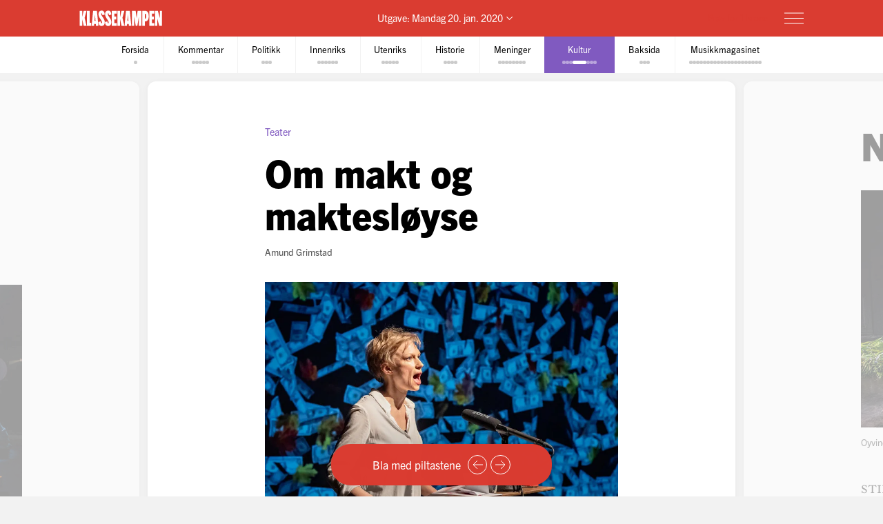

--- FILE ---
content_type: text/html; charset=utf-8
request_url: https://klassekampen.no/utgave/2020-01-20/om-makt-og-maktesloyse
body_size: 51648
content:
<!DOCTYPE html><html lang="nb"><head><meta charSet="utf-8"/><meta name="viewport" content="width=device-width, initial-scale=1"/><meta name="mbl:login" content="0"/><title>Om makt og maktesløyse | Klassekampen</title><meta property="og:title" content="Om makt og maktesløyse"/><meta name="twitter:title" content="Om makt og maktesløyse | Klassekampen"/><meta name="description" content="Ei drøfting av makt og maktesløyse som diverre blei alt for omfattande."/><meta property="og:description" content="Ei drøfting av makt og maktesløyse som diverre blei alt for omfattande."/><meta name="twitter:description" content="Ei drøfting av makt og maktesløyse som diverre blei alt for omfattande."/><meta property="og:type" content="article"/><meta property="og:url" content="https://klassekampen.no/utgave/2020-01-20/om-makt-og-maktesloyse"/><meta property="fb:app_id" content="473273586209925"/><meta name="image" content="https://cdn.sanity.io/images/u4eaiudq/production/bcc15ce984058594fbb3bf47c0108dcab94f4653-907x733.jpg?rect=0,129,907,476&amp;w=1200&amp;h=630"/><meta property="og:image" content="https://cdn.sanity.io/images/u4eaiudq/production/bcc15ce984058594fbb3bf47c0108dcab94f4653-907x733.jpg?rect=0,129,907,476&amp;w=1200&amp;h=630"/><meta property="twitter:image" content="https://cdn.sanity.io/images/u4eaiudq/production/bcc15ce984058594fbb3bf47c0108dcab94f4653-907x733.jpg?rect=0,129,907,476&amp;w=1200&amp;h=630"/><meta property="og:image:width" content="1200"/><meta property="og:image:height" content="630"/><meta name="twitter:card" content="summary_large_image"/><meta name="twitter:site" content="@Klassekampen"/><link rel="canonical" href="https://klassekampen.no/utgave/2020-01-20/om-makt-og-maktesloyse"/><script type="application/ld+json">{"@context":"https://schema.org","@type":"NewsArticle","headline":"Om makt og maktesløyse","description":"Ei drøfting av makt og maktesløyse som diverre blei alt for omfattande.","articleSection":"Kultur","image":{"@context":"https://schema.org","@type":"ImageObject","url":"https://cdn.sanity.io/images/u4eaiudq/production/bcc15ce984058594fbb3bf47c0108dcab94f4653-907x733.jpg?rect=0,129,907,476&w=1200&h=630","width":1200,"height":630},"author":[{"@type":"Person","name":"Amund Grimstad"}],"isAccessibleForFree":false,"hasPart":{"@type":"WebPageElement","isAccessibleForFree":false,"cssSelector":".paywalled-content"}}</script><meta name="next-head-count" content="21"/><meta charSet="utf-8"/><meta name="apple-mobile-web-app-capable" content="no"/><meta name="apple-mobile-web-app-status-bar-style" content="black"/><meta name="color-scheme" content="light"/><link rel="shortcut icon" href="/static/icons/favicon-32x32.png"/><meta name="facebook-domain-verification" content="8imxir772nedptkrzad6jb06hjko9z"/><link rel="apple-touch-icon" sizes="180x180" href="/static/icons/apple-touch-icon.png"/><link rel="apple-touch-icon-precomposed" sizes="192x192" href="/static/icons/venstresidas_dagsavis_192x192.png"/><link rel="preload" href="/_next/static/css/667c41f690c093e0.css" as="style"/><link rel="stylesheet" href="/_next/static/css/667c41f690c093e0.css" data-n-g=""/><link rel="preload" href="/_next/static/css/2039a0117da86e7d.css" as="style"/><link rel="stylesheet" href="/_next/static/css/2039a0117da86e7d.css" data-n-p=""/><link rel="preload" href="/_next/static/css/f0c4f90e93a91c4a.css" as="style"/><link rel="stylesheet" href="/_next/static/css/f0c4f90e93a91c4a.css" data-n-p=""/><link rel="preload" href="/_next/static/css/2e777fb69e1f8bdc.css" as="style"/><link rel="stylesheet" href="/_next/static/css/2e777fb69e1f8bdc.css" data-n-p=""/><link rel="preload" href="/_next/static/css/99614fa85475ea6d.css" as="style"/><link rel="stylesheet" href="/_next/static/css/99614fa85475ea6d.css" data-n-p=""/><link rel="preload" href="/_next/static/css/70d3bdbe33039cee.css" as="style"/><link rel="stylesheet" href="/_next/static/css/70d3bdbe33039cee.css" data-n-p=""/><noscript data-n-css=""></noscript><script defer="" nomodule="" src="/_next/static/chunks/polyfills-c67a75d1b6f99dc8.js"></script><script src="/_next/static/chunks/webpack-84fedec6017f5500.js" defer=""></script><script src="/_next/static/chunks/framework-965025c8314df139.js" defer=""></script><script src="/_next/static/chunks/main-569db0ee3cc01ce0.js" defer=""></script><script src="/_next/static/chunks/pages/_app-a0307da0a9e60ff6.js" defer=""></script><script src="/_next/static/chunks/d54f3f0c-05952d56cb058eab.js" defer=""></script><script src="/_next/static/chunks/444-9af4f1e0a3ab6f76.js" defer=""></script><script src="/_next/static/chunks/31-392825100d7d5677.js" defer=""></script><script src="/_next/static/chunks/274-b0a45a50febadef6.js" defer=""></script><script src="/_next/static/chunks/245-3b432cf3599ebe18.js" defer=""></script><script src="/_next/static/chunks/748-814545fd629fb112.js" defer=""></script><script src="/_next/static/chunks/859-0dabc96a1b92638e.js" defer=""></script><script src="/_next/static/chunks/690-88af58beaf1b2e8c.js" defer=""></script><script src="/_next/static/chunks/689-4009a44552568cf2.js" defer=""></script><script src="/_next/static/chunks/147-ff93f3656442b38e.js" defer=""></script><script src="/_next/static/chunks/227-eb14934e8f155382.js" defer=""></script><script src="/_next/static/chunks/547-2d2e14ebc4c59ea5.js" defer=""></script><script src="/_next/static/chunks/pages/utgave/%5B%5B...params%5D%5D-9cc4ddb26dbaa78f.js" defer=""></script><script src="/_next/static/50WATXNAwgz1BLm5HZv5a/_buildManifest.js" defer=""></script><script src="/_next/static/50WATXNAwgz1BLm5HZv5a/_ssgManifest.js" defer=""></script></head><body><noscript><iframe src="https://www.googletagmanager.com/ns.html?id=GTM-WCDDSJR"
height="0" width="0" style="display:none;visibility:hidden"></iframe></noscript><div id="__next"><div style="min-height:100vh"><nav class="Header_header__AAqUc Header_header--compact__l0Pxy" data-ignore-page-swipe="true"><div class="Styles_container__ORhdr Header_header__content__gcyvT"><a class="Header_header__logo___eegL" href="/"><figure class="Styles_logo__idO_B Header_header__brand__0EPZb"><svg viewBox="0 0 201 39" class="Styles_logo__svg__epJZt Styles_logo__svg--large__aW1jC"><title>Klassekampen</title><path d="M183.903 37.9992H189.193V20.1763L193.992 38.0029H200.75V1.12608H195.46V18.8528L190.661 1.12608H183.903V37.9992ZM182.044 37.9992V31.2412H176.262V22.6237H181.06V15.13H176.262V7.88406H182.04V1.12608H169.992V37.9992H182.044ZM159.123 8.37206H160.002C161.326 8.37206 162.354 9.83974 162.354 14.4461C162.354 19.0007 161.326 20.5202 160.002 20.5202H159.123V8.37206ZM152.853 37.9992H159.123V27.2264H159.807C164.753 27.2264 168.62 23.4555 168.62 14.4461C168.62 5.09288 164.753 1.12608 159.807 1.12608H152.853V37.9992ZM127.584 37.9992H133.362V16.1097L136.889 37.9992H140.904L144.431 16.1097V37.9992H150.701V1.12608H141.496L139.144 19.3926L136.793 1.12608H127.588V37.9992H127.584ZM116.615 26.0027L117.939 9.79168L119.262 26.0027H116.615ZM109.758 37.9992H115.636L116.028 33.3485H119.846L120.238 37.9992H126.213L122.59 1.12238H113.384L109.758 37.9992ZM92.6186 37.9992H98.8886V21.4961L102.415 37.9992H109.369L104.715 18.265L109.366 1.12608H102.316L98.8886 16.6975V1.12608H92.6186V37.9992ZM78.7108 37.9992H90.7591V31.2412H84.9808V22.6237H89.7794V15.13H84.9808V7.88406H90.7591V1.12608H78.7108V37.9992ZM62.3038 28.6978C62.7918 36.3874 66.0266 38.5427 70.1894 38.5427C75.036 38.5427 77.8272 35.1156 77.8272 29.0416C77.8272 20.3723 69.0618 14.3019 69.0618 9.01162C69.0618 7.78794 69.7457 7.34801 70.3335 7.34801C71.4093 7.34801 71.853 8.76763 71.853 12.0505L77.6313 10.4349C77.1433 2.74533 74.0563 0.590027 70.0415 0.590027C65.2909 0.590027 62.4998 4.06514 62.4998 9.1595C62.4998 18.4166 71.365 24.243 71.365 30.1174C71.365 31.293 70.6811 31.781 70.0932 31.781C68.8696 31.781 68.3779 30.3614 68.3779 27.0785L62.3038 28.6978ZM46.2924 28.6978C46.7804 36.3874 50.0152 38.5427 54.178 38.5427C59.0246 38.5427 61.8158 35.1156 61.8158 29.0416C61.8158 20.3723 53.0504 14.3019 53.0504 9.01162C53.0504 7.78794 53.7343 7.34801 54.3222 7.34801C55.398 7.34801 55.8416 8.76763 55.8416 12.0505L61.6199 10.4349C61.1319 2.74533 58.045 0.590027 54.0301 0.590027C49.2795 0.590027 46.4884 4.06514 46.4884 9.1595C46.4884 18.4166 55.3536 24.243 55.3536 30.1174C55.3536 31.293 54.6697 31.781 54.0819 31.781C52.8582 31.781 52.3665 30.3614 52.3665 27.0785L46.2924 28.6978ZM36.6915 26.0027L38.015 9.79168L39.3385 26.0027H36.6915ZM29.8374 37.9992H35.7155L36.1074 33.3485H39.9263L40.3182 37.9992H46.2924L42.6694 1.12238H33.4641L29.8374 37.9992ZM18.4768 37.9992H28.9575V30.5092H25.0388V1.12608H18.4768V37.9992ZM0.75 1.12608V38.0029H7.01629V21.4961L10.5432 37.9992H17.4971L12.8426 18.265L17.4971 1.12608H10.4433L7.01629 16.6975V1.12608H0.75Z"></path></svg><svg viewBox="0 0 33 38" class="Styles_logo__svg__epJZt Styles_logo__svg--small__YXWPS"><path d="M6.29445 0L6.32962 13.3482L9.28344 0C9.28344 0 13.257 0 15.2262 0L11.112 17.0561L16.2109 37.82H9.63509L6.18896 22.2471V37.82H0V0H6.29445Z"></path><path d="M22.8921 0L22.9273 13.3482L25.9163 0C25.9163 0 29.8899 0 31.8591 0L27.7448 17.0561L32.8437 37.82H26.2327L22.7866 22.2471V37.82H16.5977V0H22.8921Z"></path></svg></figure></a><span class="Header_header__issue-selector__LmUen"><button class="Header_header__issues-toggle__MTQIj" aria-expanded="false"><span class="Header_header__string--md__6ASE2">Utgave: <time>Mandag 20. jan. 2020</time></span><span class="Header_header__string--xs__nikZe" aria-hidden="true">Utgave: <time>20. jan. 2020</time></span><svg viewBox="0 0 8.7 5.1" style="width:8.7px;height:5.1px" class="Header_header__indicator__q_I48"><polyline class="Styles_icon__line__u86Yb" points="0.4,0.4 4.4,4.4 8.4,0.4" stroke-miterlimit="10"></polyline></svg></button></span><div class="Header_header__actions__1fc18"><button type="button" class="Header_header__toggle__RCy9x" aria-label="Meny" aria-expanded="false"><div class="Header_header__toggle-icon__Ryi0d"><span class="Header_header__toggle-line__Q8Pac Header_header__toggle-line--1__5ye3F"></span><span class="Header_header__toggle-line__Q8Pac Header_header__toggle-line--2__s6QBB"></span><span class="Header_header__toggle-line__Q8Pac Header_header__toggle-line--3__KtfBn"></span></div></button></div></div><div class="Menu_menu__JKc1s Menu_menu--compact__FV2jM" data-animation="entered"></div></nav><nav class="Pager_pager__8q_uy" role="tabpanel" data-ignore-page-swipe="true"><div class="Pager_pager__wrapper__ZbZ2Q"><div class="Pager_pager__content__gjEtV"><button class="Pager_pager__category__sKJZc " type="button" role="tab" aria-selected="false"><span class="Pager_pager__title__Gp5eY">Forsida</span><div class="Pager_pager__pages__4uIQU" aria-hidden="true"><span class="Pager_pager__page__btle_"></span></div></button><button class="Pager_pager__category__sKJZc Pager_pager__category--kommentar__JFz9P" type="button" role="tab" aria-selected="false"><span class="Pager_pager__title__Gp5eY">Kommentar</span><div class="Pager_pager__pages__4uIQU" aria-hidden="true"><span class="Pager_pager__page__btle_"></span><span class="Pager_pager__page__btle_"></span><span class="Pager_pager__page__btle_"></span><span class="Pager_pager__page__btle_"></span><span class="Pager_pager__page__btle_"></span></div></button><button class="Pager_pager__category__sKJZc Pager_pager__category--politikk__r9FUh" type="button" role="tab" aria-selected="false"><span class="Pager_pager__title__Gp5eY">Politikk</span><div class="Pager_pager__pages__4uIQU" aria-hidden="true"><span class="Pager_pager__page__btle_"></span><span class="Pager_pager__page__btle_"></span><span class="Pager_pager__page__btle_"></span></div></button><button class="Pager_pager__category__sKJZc Pager_pager__category--innenriks__Hxfrr" type="button" role="tab" aria-selected="false"><span class="Pager_pager__title__Gp5eY">Innenriks</span><div class="Pager_pager__pages__4uIQU" aria-hidden="true"><span class="Pager_pager__page__btle_"></span><span class="Pager_pager__page__btle_"></span><span class="Pager_pager__page__btle_"></span><span class="Pager_pager__page__btle_"></span><span class="Pager_pager__page__btle_"></span><span class="Pager_pager__page__btle_"></span></div></button><button class="Pager_pager__category__sKJZc Pager_pager__category--utenriks__1jKl3" type="button" role="tab" aria-selected="false"><span class="Pager_pager__title__Gp5eY">Utenriks</span><div class="Pager_pager__pages__4uIQU" aria-hidden="true"><span class="Pager_pager__page__btle_"></span><span class="Pager_pager__page__btle_"></span><span class="Pager_pager__page__btle_"></span><span class="Pager_pager__page__btle_"></span><span class="Pager_pager__page__btle_"></span></div></button><button class="Pager_pager__category__sKJZc Pager_pager__category--historie__9E5Oj" type="button" role="tab" aria-selected="false"><span class="Pager_pager__title__Gp5eY">Historie</span><div class="Pager_pager__pages__4uIQU" aria-hidden="true"><span class="Pager_pager__page__btle_"></span><span class="Pager_pager__page__btle_"></span><span class="Pager_pager__page__btle_"></span><span class="Pager_pager__page__btle_"></span></div></button><button class="Pager_pager__category__sKJZc Pager_pager__category--meninger__hYffL" type="button" role="tab" aria-selected="false"><span class="Pager_pager__title__Gp5eY">Meninger</span><div class="Pager_pager__pages__4uIQU" aria-hidden="true"><span class="Pager_pager__page__btle_"></span><span class="Pager_pager__page__btle_"></span><span class="Pager_pager__page__btle_"></span><span class="Pager_pager__page__btle_"></span><span class="Pager_pager__page__btle_"></span><span class="Pager_pager__page__btle_"></span><span class="Pager_pager__page__btle_"></span><span class="Pager_pager__page__btle_"></span></div></button><button class="Pager_pager__category__sKJZc Pager_pager__category--kultur__UdwZO Pager_pager__category--active__P0D1U" type="button" role="tab" aria-selected="true"><span class="Pager_pager__title__Gp5eY">Kultur</span><div class="Pager_pager__pages__4uIQU" aria-hidden="true"><span class="Pager_pager__page__btle_"></span><span class="Pager_pager__page__btle_"></span><span class="Pager_pager__page__btle_"></span><span class="Pager_pager__page__btle_ Pager_pager__page--current__nmigd"></span><span class="Pager_pager__page__btle_"></span><span class="Pager_pager__page__btle_"></span><span class="Pager_pager__page__btle_"></span></div></button><button class="Pager_pager__category__sKJZc " type="button" role="tab" aria-selected="false"><span class="Pager_pager__title__Gp5eY">Baksida</span><div class="Pager_pager__pages__4uIQU" aria-hidden="true"><span class="Pager_pager__page__btle_"></span><span class="Pager_pager__page__btle_"></span><span class="Pager_pager__page__btle_"></span></div></button><button class="Pager_pager__category__sKJZc Pager_pager__category--musikkmagasinet__gM6eX" type="button" role="tab" aria-selected="false"><span class="Pager_pager__title__Gp5eY">Musikkmagasinet</span><div class="Pager_pager__pages__4uIQU" aria-hidden="true"><span class="Pager_pager__page__btle_"></span><span class="Pager_pager__page__btle_"></span><span class="Pager_pager__page__btle_"></span><span class="Pager_pager__page__btle_"></span><span class="Pager_pager__page__btle_"></span><span class="Pager_pager__page__btle_"></span><span class="Pager_pager__page__btle_"></span><span class="Pager_pager__page__btle_"></span><span class="Pager_pager__page__btle_"></span><span class="Pager_pager__page__btle_"></span><span class="Pager_pager__page__btle_"></span><span class="Pager_pager__page__btle_"></span><span class="Pager_pager__page__btle_"></span><span class="Pager_pager__page__btle_"></span><span class="Pager_pager__page__btle_"></span><span class="Pager_pager__page__btle_"></span><span class="Pager_pager__page__btle_"></span><span class="Pager_pager__page__btle_"></span><span class="Pager_pager__page__btle_"></span><span class="Pager_pager__page__btle_"></span><span class="Pager_pager__page__btle_"></span></div></button></div></div></nav><main class="Pages_pages__ABUH1"><div class="Pages_pages__dark-background__5cOgT"></div><div class="Helper_helper__dTBoK"><div class="Helper_helper__content__cVKRk"><span class="Helper_helper__text-mobile__HP0vx">Du kan bla til neste side</span><span class="Helper_helper__text-desktop__R6yNo">Bla med piltastene</span><button type="button" class="Helper_helper__icon-wrapper__UYDI2" aria-label="Forrige side"><svg viewBox="0 0 16 14" style="width:16px;height:14px" class="Styles_icon--left__Nr_o_ Helper_helper__icon__4__4B"><g><line class="Styles_icon__line__u86Yb" x1="0" y1="7" x2="14" y2="7" stroke-width="1" stroke-miterlimit="10"></line><polyline class="Styles_icon__line__u86Yb" points="8,1 14,7 8,13" stroke-width="1" stroke-miterlimit="10"></polyline></g></svg></button><button type="button" class="Helper_helper__icon-wrapper__UYDI2" aria-label="Neste side"><svg viewBox="0 0 16 14" style="width:16px;height:14px" class="Helper_helper__icon__4__4B"><g><line class="Styles_icon__line__u86Yb" x1="0" y1="7" x2="14" y2="7" stroke-width="1" stroke-miterlimit="10"></line><polyline class="Styles_icon__line__u86Yb" points="8,1 14,7 8,13" stroke-width="1" stroke-miterlimit="10"></polyline></g></svg></button></div></div><div class="Pages_pages__page-container__D95BN" style="transform:translateX(-3400%)"><div class="Pages_pages__item__87LKr Pages_pages__item--previous__gp2Kh " style="left:3300%" tabindex="0" aria-hidden="true"><a href="sviket-i-getsemane" class="Pages_pages__item__87LKr Pages_pages__item--noscript-overlay__T_BIM"></a><div class="Pages_pages__wrapper__anNrg"><div class="Pages_pages__page__guaZ0"><div class="Pages_pages__page-content__yl2op"><article class="Article_article__0KL7X Article_article--kultur__eMrnb "><div><header class="Heading_heading--default__IIr0W Heading_heading--top-image__Xu4qr"><div class="Heading_heading__wrapper__jJuV9"><span class="Heading_heading__subjects__MEbRQ"><a class="Heading_heading__subject__GfN_e Heading_heading__subject--link__2TBaH" href="/kultur/teater">Teater</a></span><div class="Heading_heading__content__2oIbH"><h1 class="Heading_heading__title__MaWOK Heading_heading__title--kultur__Vhu_N">Sviket i Getsemane</h1><p class="Heading_heading__subtitle__ji4tz">Ei uvanleg komplett framsyning der alle element dreg i same retning.</p></div><div class="Byline_byline__1JHOo"><span class="Byline_byline__info__71wSW"><span class="Byline_byline__author__yQFFm"><strong class="Byline_byline__author-name__Cmd9Q">Amund Grimstad</strong></span></span></div></div><figure class="Heading_heading__image___VSqn  Heading_heading__image--alpha__hLJiD"><div class="Heading_heading__image-wrapper__TClXj"><img src="https://cdn.sanity.io/images/u4eaiudq/production/855cb091f88b340a28d2736dc2658d04ed88cba8-1400x933.jpg?w=1400&amp;q=80&amp;auto=format" class="Heading_heading__img__JKhan"/></div><figcaption class="Heading_heading__caption__09YRd">STILLEBEN: Det siste måltid framstilt som ein humoristisk kommentar til Leonardo da Vincis «Nattverden». FOTO: OLE EKKER<!-- --> <span class="Heading_heading__photographer__VuID6">Ole Ekker</span></figcaption></figure></header><div class="paywalled-content"><div class="Article_article__content__dUAod"><section class="ReviewBox_review-box__FR5jM ReviewBox_review-box--kultur__K3ba_  ReviewBox_review-box--no-image__m6_tt"><div class="ReviewBox_review-box__content__DReN3"><h2 class="ReviewBox_review-box__title__sKpWW">Trøndelag Teater, Hovudscena </h2><div class="ReviewBox_review-box__description__vIH9q"><p class="ReviewBox_review-box__info__SNBtv">Av: Andrew Lloyd Webber og Tim Rice</p><p class="ReviewBox_review-box__info__SNBtv">Omsett av: Ola E. Bø</p><p class="ReviewBox_review-box__info__SNBtv">Regi: Ronny Danielsson</p><p class="ReviewBox_review-box__info__SNBtv">Musikalsk leiing og arrangement: Åsmund Flaten</p><p class="ReviewBox_review-box__info__SNBtv">Scenografi: Martin Chocholoušek </p><p class="ReviewBox_review-box__info__SNBtv">Koreografi: Roger Lybeck</p><p class="ReviewBox_review-box__info__SNBtv">Kostyme: Annsofi Nyberg</p><p class="ReviewBox_review-box__info__SNBtv">Lysdesign: Mikael Kratt</p><p class="ReviewBox_review-box__info__SNBtv">Lyddesign: Siril Gaare</p><p class="ReviewBox_review-box__info__SNBtv">Med: Olve Løseth, Mads Bones, Silje Lundblad, Ole Christian Gullvåg, Øyvind Brandtzæg, Hans Petter Nilsen, Trond-Ove Skrødal, Ida Göransson m.fl.</p></div></div></section><p><strong>Jesu lidingshistorie</strong>, forholdet til disiplane, og ikkje minst til Maria Magdalena og Judas Iskariot, er ei av verdshistorias mest kjende forteljingar. Og med Tim Rice og Andrew Lloyd Webbers femti år gamle rockeopera, «Jesus Christ Superstar», er ho også blitt ein del av underhaldningsindustrien.</p></div></div></div></article><div class="Styles_paywall__NUrBO Styles_paywall--issue__hle23"><div class="Styles_paywall__wrapper__Ncq8_"><h2 class="Styles_paywall__title__9fyJO">Du må være abonnent for å lese denne artikkelen</h2><div class="Styles_paywall__animation-wrapper__j_QuE"><div class="Styles_paywall__animation__MP2xQ" data-animation="entered"><div class="Styles_paywall__content__PH3ZE"><div class="Styles_paywall__preamble__JkXg9"></div><div class="Styles_paywall__action__By3_3"><a class="Styles_button__q35eD Styles_button--primary__zlK_2 Styles_button--medium__8xd0D Styles_paywall__button__oslfX" href="/abonnement">Bli abonnent</a></div></div></div></div><svg width="56" height="15" viewBox="0 0 56 15" fill="none" xmlns="http://www.w3.org/2000/svg" class="Styles_paywall__vipps__zDAoh"><path d="M2.81392 0.282227L5.20575 7.27012L7.55068 0.282227H10.3177L6.19062 10.6468H4.12708L0 0.282227H2.81392Z" fill="currentColor"></path><path d="M16.5558 9.00459C18.291 9.00459 19.2759 8.16042 20.2139 6.94105C20.7297 6.28447 21.3863 6.14378 21.8553 6.51897C22.3243 6.89415 22.3712 7.59764 21.8553 8.25422C20.4952 10.0364 18.76 11.115 16.5558 11.115C14.1639 11.115 12.0535 9.80187 10.5996 7.50384C10.1775 6.89416 10.2713 6.23757 10.7403 5.90928C11.2093 5.58099 11.9128 5.72169 12.3349 6.37827C13.3666 7.92593 14.7736 9.00459 16.5558 9.00459ZM19.7918 3.23606C19.7918 4.08024 19.1352 4.64302 18.3848 4.64302C17.6344 4.64302 16.9778 4.08024 16.9778 3.23606C16.9778 2.39189 17.6344 1.8291 18.3848 1.8291C19.1352 1.8291 19.7918 2.43878 19.7918 3.23606Z" fill="currentColor"></path><path d="M26.4046 0.281392V1.68835C27.1081 0.70348 28.1868 0 29.7813 0C31.798 0 34.1429 1.68835 34.1429 5.29955C34.1429 9.09834 31.8918 10.9274 29.5468 10.9274C28.3275 10.9274 27.2019 10.4584 26.3577 9.28593V14.2572H23.8252V0.281392H26.4046ZM26.4046 5.44024C26.4046 7.55068 27.624 8.67625 28.984 8.67625C30.2972 8.67625 31.6104 7.64448 31.6104 5.44024C31.6104 3.2829 30.2972 2.25114 28.984 2.25114C27.6709 2.25114 26.4046 3.23601 26.4046 5.44024Z" fill="currentColor"></path><path d="M38.598 0.281392V1.68835C39.3015 0.70348 40.3801 0 41.9747 0C43.9913 0 46.3363 1.68835 46.3363 5.29955C46.3363 9.09834 44.0851 10.9274 41.7402 10.9274C40.5208 10.9274 39.3953 10.4584 38.5511 9.28593V14.2572H36.0186V0.281392H38.598ZM38.598 5.44024C38.598 7.55068 39.8173 8.67625 41.1774 8.67625C42.4906 8.67625 43.8037 7.64448 43.8037 5.44024C43.8037 3.2829 42.4906 2.25114 41.1774 2.25114C39.8173 2.25114 38.598 3.23601 38.598 5.44024Z" fill="currentColor"></path><path d="M51.7297 0C53.8402 0 55.3409 0.984872 55.9975 3.4236L53.6995 3.79879C53.6526 2.57943 52.9022 2.15734 51.7766 2.15734C50.9324 2.15734 50.2759 2.53253 50.2759 3.14221C50.2759 3.6112 50.6041 4.08018 51.589 4.26778L53.3243 4.59607C55.0126 4.92436 55.9506 6.04992 55.9506 7.55068C55.9506 9.80182 53.9339 10.9274 52.0111 10.9274C49.9945 10.9274 47.7433 9.89561 47.415 7.36309L49.7131 6.9879C49.8538 8.30106 50.651 8.77005 51.9642 8.77005C52.9491 8.77005 53.6057 8.39486 53.6057 7.78517C53.6057 7.22239 53.2774 6.8003 52.1987 6.61271L50.6041 6.33132C48.9158 6.00303 47.884 4.83056 47.884 3.3298C47.9309 0.984871 50.0414 0 51.7297 0Z" fill="currentColor"></path></svg></div><svg width="56" height="15" viewBox="0 0 56 15" fill="none" xmlns="http://www.w3.org/2000/svg" class="Styles_paywall__vipps__zDAoh Styles_paywall__vipps--mobile__iXxl4"><path d="M2.81392 0.282227L5.20575 7.27012L7.55068 0.282227H10.3177L6.19062 10.6468H4.12708L0 0.282227H2.81392Z" fill="currentColor"></path><path d="M16.5558 9.00459C18.291 9.00459 19.2759 8.16042 20.2139 6.94105C20.7297 6.28447 21.3863 6.14378 21.8553 6.51897C22.3243 6.89415 22.3712 7.59764 21.8553 8.25422C20.4952 10.0364 18.76 11.115 16.5558 11.115C14.1639 11.115 12.0535 9.80187 10.5996 7.50384C10.1775 6.89416 10.2713 6.23757 10.7403 5.90928C11.2093 5.58099 11.9128 5.72169 12.3349 6.37827C13.3666 7.92593 14.7736 9.00459 16.5558 9.00459ZM19.7918 3.23606C19.7918 4.08024 19.1352 4.64302 18.3848 4.64302C17.6344 4.64302 16.9778 4.08024 16.9778 3.23606C16.9778 2.39189 17.6344 1.8291 18.3848 1.8291C19.1352 1.8291 19.7918 2.43878 19.7918 3.23606Z" fill="currentColor"></path><path d="M26.4046 0.281392V1.68835C27.1081 0.70348 28.1868 0 29.7813 0C31.798 0 34.1429 1.68835 34.1429 5.29955C34.1429 9.09834 31.8918 10.9274 29.5468 10.9274C28.3275 10.9274 27.2019 10.4584 26.3577 9.28593V14.2572H23.8252V0.281392H26.4046ZM26.4046 5.44024C26.4046 7.55068 27.624 8.67625 28.984 8.67625C30.2972 8.67625 31.6104 7.64448 31.6104 5.44024C31.6104 3.2829 30.2972 2.25114 28.984 2.25114C27.6709 2.25114 26.4046 3.23601 26.4046 5.44024Z" fill="currentColor"></path><path d="M38.598 0.281392V1.68835C39.3015 0.70348 40.3801 0 41.9747 0C43.9913 0 46.3363 1.68835 46.3363 5.29955C46.3363 9.09834 44.0851 10.9274 41.7402 10.9274C40.5208 10.9274 39.3953 10.4584 38.5511 9.28593V14.2572H36.0186V0.281392H38.598ZM38.598 5.44024C38.598 7.55068 39.8173 8.67625 41.1774 8.67625C42.4906 8.67625 43.8037 7.64448 43.8037 5.44024C43.8037 3.2829 42.4906 2.25114 41.1774 2.25114C39.8173 2.25114 38.598 3.23601 38.598 5.44024Z" fill="currentColor"></path><path d="M51.7297 0C53.8402 0 55.3409 0.984872 55.9975 3.4236L53.6995 3.79879C53.6526 2.57943 52.9022 2.15734 51.7766 2.15734C50.9324 2.15734 50.2759 2.53253 50.2759 3.14221C50.2759 3.6112 50.6041 4.08018 51.589 4.26778L53.3243 4.59607C55.0126 4.92436 55.9506 6.04992 55.9506 7.55068C55.9506 9.80182 53.9339 10.9274 52.0111 10.9274C49.9945 10.9274 47.7433 9.89561 47.415 7.36309L49.7131 6.9879C49.8538 8.30106 50.651 8.77005 51.9642 8.77005C52.9491 8.77005 53.6057 8.39486 53.6057 7.78517C53.6057 7.22239 53.2774 6.8003 52.1987 6.61271L50.6041 6.33132C48.9158 6.00303 47.884 4.83056 47.884 3.3298C47.9309 0.984871 50.0414 0 51.7297 0Z" fill="currentColor"></path></svg><p class="Styles_paywall__login___f_MB">Allerede abonnent?<!-- --> <a href="https://klassekampen.no/api//login?returnUrl=https%3A%2F%2Fklassekampen.no" class="Styles_paywall__link__1ujLy">Logg inn</a></p></div></div></div></div></div><div class="Pages_pages__item__87LKr Pages_pages__item--current__F1AP7 " style="left:3400%" tabindex="0" data-current="true"><a href="om-makt-og-maktesloyse" class="Pages_pages__item__87LKr Pages_pages__item--noscript-overlay__T_BIM"></a><div class="Pages_pages__wrapper__anNrg"><div class="Pages_pages__page__guaZ0"><div class="Pages_pages__page-content__yl2op"><article class="Article_article__0KL7X Article_article--kultur__eMrnb "><div><header class="Heading_heading--default__IIr0W Heading_heading--top-image__Xu4qr"><div class="Heading_heading__wrapper__jJuV9"><span class="Heading_heading__subjects__MEbRQ"><a class="Heading_heading__subject__GfN_e Heading_heading__subject--link__2TBaH" href="/kultur/teater">Teater</a></span><div class="Heading_heading__content__2oIbH"><h1 class="Heading_heading__title__MaWOK Heading_heading__title--kultur__Vhu_N">Om makt og maktesløyse</h1></div><div class="Byline_byline__1JHOo"><span class="Byline_byline__info__71wSW"><span class="Byline_byline__author__yQFFm"><strong class="Byline_byline__author-name__Cmd9Q">Amund Grimstad</strong></span></span></div></div><figure class="Heading_heading__image___VSqn  Heading_heading__image--alpha__hLJiD"><div class="Heading_heading__image-wrapper__TClXj"><img src="https://cdn.sanity.io/images/u4eaiudq/production/bcc15ce984058594fbb3bf47c0108dcab94f4653-907x733.jpg?w=907&amp;q=80&amp;auto=format" class="Heading_heading__img__JKhan"/></div><figcaption class="Heading_heading__caption__09YRd">MAKT: Skal ein søkje makt for å ta ansvar, eller for å halde på makta? FOTO: ARNE HAUGE</figcaption></figure></header><div class="paywalled-content"><div class="Article_article__content__dUAod"><div style="display:none">[@portabletext/react] Unknown block type &quot;cover-box&quot;, specify a component for it in the `components.types` prop</div></div></div></div><aside class="Styles_ad__xuwTP Styles_ad--loading__GxdF2 Styles_ad--issue__I4Kdu ad"><h2 class="Styles_ad__title__D90Rc">Annonse</h2><div id="div-gpt-ad-10" class="Styles_ad__ad__0J0MT"></div></aside></article><div class="Styles_paywall__NUrBO Styles_paywall--issue__hle23"><div class="Styles_paywall__wrapper__Ncq8_"><h2 class="Styles_paywall__title__9fyJO">Du må være abonnent for å lese denne artikkelen</h2><div class="Styles_paywall__animation-wrapper__j_QuE"><div class="Styles_paywall__animation__MP2xQ" data-animation="entered"><div class="Styles_paywall__content__PH3ZE"><div class="Styles_paywall__preamble__JkXg9"></div><div class="Styles_paywall__action__By3_3"><a class="Styles_button__q35eD Styles_button--primary__zlK_2 Styles_button--medium__8xd0D Styles_paywall__button__oslfX" href="/abonnement">Bli abonnent</a></div></div></div></div><svg width="56" height="15" viewBox="0 0 56 15" fill="none" xmlns="http://www.w3.org/2000/svg" class="Styles_paywall__vipps__zDAoh"><path d="M2.81392 0.282227L5.20575 7.27012L7.55068 0.282227H10.3177L6.19062 10.6468H4.12708L0 0.282227H2.81392Z" fill="currentColor"></path><path d="M16.5558 9.00459C18.291 9.00459 19.2759 8.16042 20.2139 6.94105C20.7297 6.28447 21.3863 6.14378 21.8553 6.51897C22.3243 6.89415 22.3712 7.59764 21.8553 8.25422C20.4952 10.0364 18.76 11.115 16.5558 11.115C14.1639 11.115 12.0535 9.80187 10.5996 7.50384C10.1775 6.89416 10.2713 6.23757 10.7403 5.90928C11.2093 5.58099 11.9128 5.72169 12.3349 6.37827C13.3666 7.92593 14.7736 9.00459 16.5558 9.00459ZM19.7918 3.23606C19.7918 4.08024 19.1352 4.64302 18.3848 4.64302C17.6344 4.64302 16.9778 4.08024 16.9778 3.23606C16.9778 2.39189 17.6344 1.8291 18.3848 1.8291C19.1352 1.8291 19.7918 2.43878 19.7918 3.23606Z" fill="currentColor"></path><path d="M26.4046 0.281392V1.68835C27.1081 0.70348 28.1868 0 29.7813 0C31.798 0 34.1429 1.68835 34.1429 5.29955C34.1429 9.09834 31.8918 10.9274 29.5468 10.9274C28.3275 10.9274 27.2019 10.4584 26.3577 9.28593V14.2572H23.8252V0.281392H26.4046ZM26.4046 5.44024C26.4046 7.55068 27.624 8.67625 28.984 8.67625C30.2972 8.67625 31.6104 7.64448 31.6104 5.44024C31.6104 3.2829 30.2972 2.25114 28.984 2.25114C27.6709 2.25114 26.4046 3.23601 26.4046 5.44024Z" fill="currentColor"></path><path d="M38.598 0.281392V1.68835C39.3015 0.70348 40.3801 0 41.9747 0C43.9913 0 46.3363 1.68835 46.3363 5.29955C46.3363 9.09834 44.0851 10.9274 41.7402 10.9274C40.5208 10.9274 39.3953 10.4584 38.5511 9.28593V14.2572H36.0186V0.281392H38.598ZM38.598 5.44024C38.598 7.55068 39.8173 8.67625 41.1774 8.67625C42.4906 8.67625 43.8037 7.64448 43.8037 5.44024C43.8037 3.2829 42.4906 2.25114 41.1774 2.25114C39.8173 2.25114 38.598 3.23601 38.598 5.44024Z" fill="currentColor"></path><path d="M51.7297 0C53.8402 0 55.3409 0.984872 55.9975 3.4236L53.6995 3.79879C53.6526 2.57943 52.9022 2.15734 51.7766 2.15734C50.9324 2.15734 50.2759 2.53253 50.2759 3.14221C50.2759 3.6112 50.6041 4.08018 51.589 4.26778L53.3243 4.59607C55.0126 4.92436 55.9506 6.04992 55.9506 7.55068C55.9506 9.80182 53.9339 10.9274 52.0111 10.9274C49.9945 10.9274 47.7433 9.89561 47.415 7.36309L49.7131 6.9879C49.8538 8.30106 50.651 8.77005 51.9642 8.77005C52.9491 8.77005 53.6057 8.39486 53.6057 7.78517C53.6057 7.22239 53.2774 6.8003 52.1987 6.61271L50.6041 6.33132C48.9158 6.00303 47.884 4.83056 47.884 3.3298C47.9309 0.984871 50.0414 0 51.7297 0Z" fill="currentColor"></path></svg></div><svg width="56" height="15" viewBox="0 0 56 15" fill="none" xmlns="http://www.w3.org/2000/svg" class="Styles_paywall__vipps__zDAoh Styles_paywall__vipps--mobile__iXxl4"><path d="M2.81392 0.282227L5.20575 7.27012L7.55068 0.282227H10.3177L6.19062 10.6468H4.12708L0 0.282227H2.81392Z" fill="currentColor"></path><path d="M16.5558 9.00459C18.291 9.00459 19.2759 8.16042 20.2139 6.94105C20.7297 6.28447 21.3863 6.14378 21.8553 6.51897C22.3243 6.89415 22.3712 7.59764 21.8553 8.25422C20.4952 10.0364 18.76 11.115 16.5558 11.115C14.1639 11.115 12.0535 9.80187 10.5996 7.50384C10.1775 6.89416 10.2713 6.23757 10.7403 5.90928C11.2093 5.58099 11.9128 5.72169 12.3349 6.37827C13.3666 7.92593 14.7736 9.00459 16.5558 9.00459ZM19.7918 3.23606C19.7918 4.08024 19.1352 4.64302 18.3848 4.64302C17.6344 4.64302 16.9778 4.08024 16.9778 3.23606C16.9778 2.39189 17.6344 1.8291 18.3848 1.8291C19.1352 1.8291 19.7918 2.43878 19.7918 3.23606Z" fill="currentColor"></path><path d="M26.4046 0.281392V1.68835C27.1081 0.70348 28.1868 0 29.7813 0C31.798 0 34.1429 1.68835 34.1429 5.29955C34.1429 9.09834 31.8918 10.9274 29.5468 10.9274C28.3275 10.9274 27.2019 10.4584 26.3577 9.28593V14.2572H23.8252V0.281392H26.4046ZM26.4046 5.44024C26.4046 7.55068 27.624 8.67625 28.984 8.67625C30.2972 8.67625 31.6104 7.64448 31.6104 5.44024C31.6104 3.2829 30.2972 2.25114 28.984 2.25114C27.6709 2.25114 26.4046 3.23601 26.4046 5.44024Z" fill="currentColor"></path><path d="M38.598 0.281392V1.68835C39.3015 0.70348 40.3801 0 41.9747 0C43.9913 0 46.3363 1.68835 46.3363 5.29955C46.3363 9.09834 44.0851 10.9274 41.7402 10.9274C40.5208 10.9274 39.3953 10.4584 38.5511 9.28593V14.2572H36.0186V0.281392H38.598ZM38.598 5.44024C38.598 7.55068 39.8173 8.67625 41.1774 8.67625C42.4906 8.67625 43.8037 7.64448 43.8037 5.44024C43.8037 3.2829 42.4906 2.25114 41.1774 2.25114C39.8173 2.25114 38.598 3.23601 38.598 5.44024Z" fill="currentColor"></path><path d="M51.7297 0C53.8402 0 55.3409 0.984872 55.9975 3.4236L53.6995 3.79879C53.6526 2.57943 52.9022 2.15734 51.7766 2.15734C50.9324 2.15734 50.2759 2.53253 50.2759 3.14221C50.2759 3.6112 50.6041 4.08018 51.589 4.26778L53.3243 4.59607C55.0126 4.92436 55.9506 6.04992 55.9506 7.55068C55.9506 9.80182 53.9339 10.9274 52.0111 10.9274C49.9945 10.9274 47.7433 9.89561 47.415 7.36309L49.7131 6.9879C49.8538 8.30106 50.651 8.77005 51.9642 8.77005C52.9491 8.77005 53.6057 8.39486 53.6057 7.78517C53.6057 7.22239 53.2774 6.8003 52.1987 6.61271L50.6041 6.33132C48.9158 6.00303 47.884 4.83056 47.884 3.3298C47.9309 0.984871 50.0414 0 51.7297 0Z" fill="currentColor"></path></svg><p class="Styles_paywall__login___f_MB">Allerede abonnent?<!-- --> <a href="https://klassekampen.no/api//login?returnUrl=https%3A%2F%2Fklassekampen.no" class="Styles_paywall__link__1ujLy">Logg inn</a></p></div></div></div></div></div><div class="Pages_pages__item__87LKr Pages_pages__item--next___hJFY " style="left:3500%" tabindex="0" aria-hidden="true"><a href="nyleg-meldt" class="Pages_pages__item__87LKr Pages_pages__item--noscript-overlay__T_BIM"></a><div class="Pages_pages__wrapper__anNrg"><div class="Pages_pages__page__guaZ0"><div class="Pages_pages__page-content__yl2op"><article class="Article_article__0KL7X Article_article--kultur__eMrnb "><div><header class="Heading_heading--default__IIr0W Heading_heading--top-image__Xu4qr"><div class="Heading_heading__wrapper__jJuV9"><span class="Heading_heading__subjects__MEbRQ"></span><div class="Heading_heading__content__2oIbH"><h1 class="Heading_heading__title__MaWOK Heading_heading__title--kultur__Vhu_N Heading_heading__title--short__MND1A">Nyleg meldt</h1></div></div><figure class="Heading_heading__image___VSqn  Heading_heading__image--alpha__hLJiD"><div class="Heading_heading__image-wrapper__TClXj"><img src="https://cdn.sanity.io/images/u4eaiudq/production/1cac35e40567f77801548d8b884a0a225fb7a274-869x583.jpg?w=869&amp;q=80&amp;auto=format" class="Heading_heading__img__JKhan"/></div><figcaption class="Heading_heading__caption__09YRd"> <span class="Heading_heading__photographer__VuID6">OyvindEide</span></figcaption></figure></header><div class="paywalled-content"><div class="Article_article__content__dUAod"><p>STILSIKKERT: «Formspråket er så til dei grader til stades at det nesten kveler innhaldet, men berre nesten. (…) Dette er konsekvent og stilsikkert teater som ein kan velje å la stå for seg sjølv eller sjå som ei brikke i [Vibeke] Tandberg sitt overordna kunstnarskap», skreiv Frøydis Århus om «Hunder» på Nationaltheatret.</p></div></div></div></article><div class="Styles_paywall__NUrBO Styles_paywall--issue__hle23"><div class="Styles_paywall__wrapper__Ncq8_"><h2 class="Styles_paywall__title__9fyJO">Du må være abonnent for å lese denne artikkelen</h2><div class="Styles_paywall__animation-wrapper__j_QuE"><div class="Styles_paywall__animation__MP2xQ" data-animation="entered"><div class="Styles_paywall__content__PH3ZE"><div class="Styles_paywall__preamble__JkXg9"></div><div class="Styles_paywall__action__By3_3"><a class="Styles_button__q35eD Styles_button--primary__zlK_2 Styles_button--medium__8xd0D Styles_paywall__button__oslfX" href="/abonnement">Bli abonnent</a></div></div></div></div><svg width="56" height="15" viewBox="0 0 56 15" fill="none" xmlns="http://www.w3.org/2000/svg" class="Styles_paywall__vipps__zDAoh"><path d="M2.81392 0.282227L5.20575 7.27012L7.55068 0.282227H10.3177L6.19062 10.6468H4.12708L0 0.282227H2.81392Z" fill="currentColor"></path><path d="M16.5558 9.00459C18.291 9.00459 19.2759 8.16042 20.2139 6.94105C20.7297 6.28447 21.3863 6.14378 21.8553 6.51897C22.3243 6.89415 22.3712 7.59764 21.8553 8.25422C20.4952 10.0364 18.76 11.115 16.5558 11.115C14.1639 11.115 12.0535 9.80187 10.5996 7.50384C10.1775 6.89416 10.2713 6.23757 10.7403 5.90928C11.2093 5.58099 11.9128 5.72169 12.3349 6.37827C13.3666 7.92593 14.7736 9.00459 16.5558 9.00459ZM19.7918 3.23606C19.7918 4.08024 19.1352 4.64302 18.3848 4.64302C17.6344 4.64302 16.9778 4.08024 16.9778 3.23606C16.9778 2.39189 17.6344 1.8291 18.3848 1.8291C19.1352 1.8291 19.7918 2.43878 19.7918 3.23606Z" fill="currentColor"></path><path d="M26.4046 0.281392V1.68835C27.1081 0.70348 28.1868 0 29.7813 0C31.798 0 34.1429 1.68835 34.1429 5.29955C34.1429 9.09834 31.8918 10.9274 29.5468 10.9274C28.3275 10.9274 27.2019 10.4584 26.3577 9.28593V14.2572H23.8252V0.281392H26.4046ZM26.4046 5.44024C26.4046 7.55068 27.624 8.67625 28.984 8.67625C30.2972 8.67625 31.6104 7.64448 31.6104 5.44024C31.6104 3.2829 30.2972 2.25114 28.984 2.25114C27.6709 2.25114 26.4046 3.23601 26.4046 5.44024Z" fill="currentColor"></path><path d="M38.598 0.281392V1.68835C39.3015 0.70348 40.3801 0 41.9747 0C43.9913 0 46.3363 1.68835 46.3363 5.29955C46.3363 9.09834 44.0851 10.9274 41.7402 10.9274C40.5208 10.9274 39.3953 10.4584 38.5511 9.28593V14.2572H36.0186V0.281392H38.598ZM38.598 5.44024C38.598 7.55068 39.8173 8.67625 41.1774 8.67625C42.4906 8.67625 43.8037 7.64448 43.8037 5.44024C43.8037 3.2829 42.4906 2.25114 41.1774 2.25114C39.8173 2.25114 38.598 3.23601 38.598 5.44024Z" fill="currentColor"></path><path d="M51.7297 0C53.8402 0 55.3409 0.984872 55.9975 3.4236L53.6995 3.79879C53.6526 2.57943 52.9022 2.15734 51.7766 2.15734C50.9324 2.15734 50.2759 2.53253 50.2759 3.14221C50.2759 3.6112 50.6041 4.08018 51.589 4.26778L53.3243 4.59607C55.0126 4.92436 55.9506 6.04992 55.9506 7.55068C55.9506 9.80182 53.9339 10.9274 52.0111 10.9274C49.9945 10.9274 47.7433 9.89561 47.415 7.36309L49.7131 6.9879C49.8538 8.30106 50.651 8.77005 51.9642 8.77005C52.9491 8.77005 53.6057 8.39486 53.6057 7.78517C53.6057 7.22239 53.2774 6.8003 52.1987 6.61271L50.6041 6.33132C48.9158 6.00303 47.884 4.83056 47.884 3.3298C47.9309 0.984871 50.0414 0 51.7297 0Z" fill="currentColor"></path></svg></div><svg width="56" height="15" viewBox="0 0 56 15" fill="none" xmlns="http://www.w3.org/2000/svg" class="Styles_paywall__vipps__zDAoh Styles_paywall__vipps--mobile__iXxl4"><path d="M2.81392 0.282227L5.20575 7.27012L7.55068 0.282227H10.3177L6.19062 10.6468H4.12708L0 0.282227H2.81392Z" fill="currentColor"></path><path d="M16.5558 9.00459C18.291 9.00459 19.2759 8.16042 20.2139 6.94105C20.7297 6.28447 21.3863 6.14378 21.8553 6.51897C22.3243 6.89415 22.3712 7.59764 21.8553 8.25422C20.4952 10.0364 18.76 11.115 16.5558 11.115C14.1639 11.115 12.0535 9.80187 10.5996 7.50384C10.1775 6.89416 10.2713 6.23757 10.7403 5.90928C11.2093 5.58099 11.9128 5.72169 12.3349 6.37827C13.3666 7.92593 14.7736 9.00459 16.5558 9.00459ZM19.7918 3.23606C19.7918 4.08024 19.1352 4.64302 18.3848 4.64302C17.6344 4.64302 16.9778 4.08024 16.9778 3.23606C16.9778 2.39189 17.6344 1.8291 18.3848 1.8291C19.1352 1.8291 19.7918 2.43878 19.7918 3.23606Z" fill="currentColor"></path><path d="M26.4046 0.281392V1.68835C27.1081 0.70348 28.1868 0 29.7813 0C31.798 0 34.1429 1.68835 34.1429 5.29955C34.1429 9.09834 31.8918 10.9274 29.5468 10.9274C28.3275 10.9274 27.2019 10.4584 26.3577 9.28593V14.2572H23.8252V0.281392H26.4046ZM26.4046 5.44024C26.4046 7.55068 27.624 8.67625 28.984 8.67625C30.2972 8.67625 31.6104 7.64448 31.6104 5.44024C31.6104 3.2829 30.2972 2.25114 28.984 2.25114C27.6709 2.25114 26.4046 3.23601 26.4046 5.44024Z" fill="currentColor"></path><path d="M38.598 0.281392V1.68835C39.3015 0.70348 40.3801 0 41.9747 0C43.9913 0 46.3363 1.68835 46.3363 5.29955C46.3363 9.09834 44.0851 10.9274 41.7402 10.9274C40.5208 10.9274 39.3953 10.4584 38.5511 9.28593V14.2572H36.0186V0.281392H38.598ZM38.598 5.44024C38.598 7.55068 39.8173 8.67625 41.1774 8.67625C42.4906 8.67625 43.8037 7.64448 43.8037 5.44024C43.8037 3.2829 42.4906 2.25114 41.1774 2.25114C39.8173 2.25114 38.598 3.23601 38.598 5.44024Z" fill="currentColor"></path><path d="M51.7297 0C53.8402 0 55.3409 0.984872 55.9975 3.4236L53.6995 3.79879C53.6526 2.57943 52.9022 2.15734 51.7766 2.15734C50.9324 2.15734 50.2759 2.53253 50.2759 3.14221C50.2759 3.6112 50.6041 4.08018 51.589 4.26778L53.3243 4.59607C55.0126 4.92436 55.9506 6.04992 55.9506 7.55068C55.9506 9.80182 53.9339 10.9274 52.0111 10.9274C49.9945 10.9274 47.7433 9.89561 47.415 7.36309L49.7131 6.9879C49.8538 8.30106 50.651 8.77005 51.9642 8.77005C52.9491 8.77005 53.6057 8.39486 53.6057 7.78517C53.6057 7.22239 53.2774 6.8003 52.1987 6.61271L50.6041 6.33132C48.9158 6.00303 47.884 4.83056 47.884 3.3298C47.9309 0.984871 50.0414 0 51.7297 0Z" fill="currentColor"></path></svg><p class="Styles_paywall__login___f_MB">Allerede abonnent?<!-- --> <a href="https://klassekampen.no/api//login?returnUrl=https%3A%2F%2Fklassekampen.no" class="Styles_paywall__link__1ujLy">Logg inn</a></p></div></div></div></div></div></div></main></div></div><script id="__NEXT_DATA__" type="application/json">{"props":{"pageProps":{"isError":false,"editionPreviewMode":false,"frontpages":[{"_id":"2026-01-17","articles":[{"_id":"2026-01-17__dfd49e2e-d721-4b04-ad72-5713f355d304","category":"Utenriks","image":{"_key":"qpBiiyzie-Y1b0acPi6ZM","_type":"image","asset":{"_ref":"image-90b2f6f1db9d3cfc020a3f39e2a729a4cfb8da9e-2600x1733-jpg","_type":"reference"},"caption":"","dimensions":{"_type":"sanity.imageDimensions","aspectRatio":1.5002885170225044,"height":1733,"width":2600},"hasAlpha":false,"lqip":"[data-uri]","palette":{"_type":"sanity.imagePalette","darkMuted":{"_type":"sanity.imagePaletteSwatch","background":"#342a57","foreground":"#fff","population":0.03,"title":"#fff"},"darkVibrant":{"_type":"sanity.imagePaletteSwatch","background":"#241604","foreground":"#fff","population":0.03,"title":"#fff"},"dominant":{"_type":"sanity.imagePaletteSwatch","background":"#cdb8ae","foreground":"#000","population":0.19,"title":"#fff"},"lightMuted":{"_type":"sanity.imagePaletteSwatch","background":"#cdb8ae","foreground":"#000","population":0.19,"title":"#fff"},"lightVibrant":{"_type":"sanity.imagePaletteSwatch","background":"#f1c387","foreground":"#000","population":0,"title":"#000"},"muted":{"_type":"sanity.imagePaletteSwatch","background":"#8c6c5f","foreground":"#fff","population":0.01,"title":"#fff"},"vibrant":{"_type":"sanity.imagePaletteSwatch","background":"#e58c19","foreground":"#000","population":0,"title":"#fff"}}},"inverted":false,"isPromo":false,"prose":[{"_key":"74e733157007","_type":"block","children":[{"_key":"74e7331570070","_type":"span","marks":[],"text":"Donald Trump samler nå statsledere til å sitte i sitt «fredsråd» for Gaza. FN-rapportør Francesca Albanese advarer Norge mot å delta."}],"markDefs":[],"style":"normal"}],"slug":"dette-er-et-kolonialistisk-prosjekt-det-er-barbarisk","splitLayout":false,"subtitle":{"_type":"subtitle","bullet":false,"content":[]},"title":"Ber Støre si nei til Trumps Gaza-råd"}],"date":"2026-01-16T23:01:00.000Z","issue":"2026-01-17"},{"_id":"2026-01-19","articles":[{"_id":"2026-01-19__2aab8471-1166-4abc-a122-1306e73f7c39","image":{"_key":"PZR0Z_keSu4Lwd43Dum1J","_type":"image","asset":{"_ref":"image-f01e1f6cb6766fcd956d5ba088847676f83ab926-2600x1734-jpg","_type":"reference"},"caption":"Avreise: Tyske soldater forlater Nuuk søndag. Tyskland og Norge er blant landene som har blitt truet med straffetoll av Donald Trump etter å ha sendt militært personell til øya.","dimensions":{"_type":"sanity.imageDimensions","aspectRatio":1.4994232987312572,"height":1734,"width":2600},"hasAlpha":false,"lqip":"[data-uri]","palette":{"_type":"sanity.imagePalette","darkMuted":{"_type":"sanity.imagePaletteSwatch","background":"#794240","foreground":"#fff","population":1.49,"title":"#fff"},"darkVibrant":{"_type":"sanity.imagePaletteSwatch","background":"#3c4448","foreground":"#fff","population":0,"title":"#fff"},"dominant":{"_type":"sanity.imagePaletteSwatch","background":"#7f8180","foreground":"#fff","population":4.42,"title":"#fff"},"lightMuted":{"_type":"sanity.imagePaletteSwatch","background":"#bcc4c7","foreground":"#000","population":3.79,"title":"#fff"},"lightVibrant":{"_type":"sanity.imagePaletteSwatch","background":"#b6bfc2","foreground":"#000","population":0,"title":"#fff"},"muted":{"_type":"sanity.imagePaletteSwatch","background":"#7f8180","foreground":"#fff","population":4.42,"title":"#fff"},"vibrant":{"_type":"sanity.imagePaletteSwatch","background":"#74848a","foreground":"#fff","population":0,"title":"#fff"}}},"inverted":false,"isPromo":false,"prose":[{"_key":"485eb870ce02","_type":"block","children":[{"_key":"485eb870ce020","_type":"span","marks":[],"text":"Donald Trumps krav på Grønland kan være et forsøk på å avlive Nato, sier historiker Quinn Slobodian."}],"markDefs":[],"style":"normal"}],"slug":"mener-usa-vil-undergrave-nato","splitLayout":false,"subtitle":{"_type":"subtitle","bullet":false,"content":[]},"title":"Dødsstøtet?"}],"date":"2026-01-18T23:01:00.000Z","issue":"2026-01-19"},{"_id":"2026-01-20","articles":[{"_id":"2026-01-20__a16b85c3-97d3-4aa8-bcd3-1c01b8672357","inverted":false,"isPromo":false,"prose":[{"_key":"9a0a9e71ac84","_type":"block","children":[{"_key":"3c7421e91f7b","_type":"span","marks":[],"text":"\"Hel ved\"-forfatter Lars Mytting ber staten om offentlig vedlager i tilfelle krise og krig."}],"markDefs":[],"style":"normal"}],"slug":"hel-ved-mytting-ber-om-statlig-lager","splitLayout":false,"subtitle":{"_type":"subtitle","bullet":false,"content":[]},"title":"Frykter kald krig: Ber staten lagre ved"}],"date":"2026-01-19T23:01:00.000Z","issue":"2026-01-20"},{"_id":"2026-01-21","articles":[{"_id":"2026-01-21__bf852c7c-136e-474b-ab19-bce71b3e31c3","category":"Politikk","image":{"_key":"NIDSu1CeU2rLbUvR7K6JP","_type":"image","asset":{"_ref":"image-05310248dde0157cfcbf6116aa5208a3bab96b51-2080x2600-jpg","_type":"reference"},"caption":"","crop":{"_type":"sanity.imageCrop","bottom":0.4199046503546777,"left":0,"right":0,"top":0},"dimensions":{"_type":"sanity.imageDimensions","aspectRatio":0.8,"height":2600,"width":2080},"hasAlpha":false,"hotspot":{"_type":"sanity.imageHotspot","height":0.25835035827262304,"width":0.37286938626341987,"x":0.486366693227569,"y":0.19188816562020716},"lqip":"[data-uri]","palette":{"_type":"sanity.imagePalette","darkMuted":{"_type":"sanity.imagePaletteSwatch","background":"#653e40","foreground":"#fff","population":0.13,"title":"#fff"},"darkVibrant":{"_type":"sanity.imagePaletteSwatch","background":"#a5040c","foreground":"#fff","population":0.04,"title":"#fff"},"dominant":{"_type":"sanity.imagePaletteSwatch","background":"#cea993","foreground":"#000","population":1.14,"title":"#fff"},"lightMuted":{"_type":"sanity.imagePaletteSwatch","background":"#cea993","foreground":"#000","population":1.14,"title":"#fff"},"lightVibrant":{"_type":"sanity.imagePaletteSwatch","background":"#f4849c","foreground":"#000","population":0,"title":"#fff"},"muted":{"_type":"sanity.imagePaletteSwatch","background":"#b3796c","foreground":"#fff","population":0.31,"title":"#fff"},"vibrant":{"_type":"sanity.imagePaletteSwatch","background":"#e41a40","foreground":"#fff","population":0.13,"title":"#fff"}}},"inverted":false,"isPromo":false,"prose":[{"_key":"1d3be879f305","_type":"block","children":[{"_key":"1d3be879f3050","_type":"span","marks":[],"text":"Norge sier nei til å være med på Donald Trumps foreslåtte fredsråd."}],"markDefs":[],"style":"normal"}],"slug":"avviser-trumps-fredsrad","splitLayout":false,"subtitle":{"_type":"subtitle","bullet":false,"content":[]},"title":"Får nei fra Norge"}],"date":"2026-01-20T23:01:00.000Z","issue":"2026-01-21"},{"_id":"2026-01-22","articles":[{"_id":"2026-01-22__e0884863-4f7e-4cdb-8862-59a40537d6fa","category":"Utenriks","image":{"_key":"PcwGHHmfhVK_SDEDs4fnj","_type":"image","asset":{"_ref":"image-1983d807013241a7bb5bc50ab1b3ac215ce0f76e-1734x2600-jpg","_type":"reference"},"caption":"SNAKKET UT: Canadas statsminister Mark Carney.","crop":{"_type":"sanity.imageCrop","bottom":0,"left":0,"right":0,"top":0.21383826020184682},"dimensions":{"_type":"sanity.imageDimensions","aspectRatio":0.666923076923077,"height":2600,"width":1734},"hasAlpha":false,"hotspot":{"_type":"sanity.imageHotspot","height":0.24258813566320117,"width":0.2794117647058824,"x":0.3112743602079503,"y":0.38410299099192896},"lqip":"[data-uri]","palette":{"_type":"sanity.imagePalette","darkMuted":{"_type":"sanity.imagePaletteSwatch","background":"#613434","foreground":"#fff","population":0.03,"title":"#fff"},"darkVibrant":{"_type":"sanity.imagePaletteSwatch","background":"#632c25","foreground":"#fff","population":0.07,"title":"#fff"},"dominant":{"_type":"sanity.imagePaletteSwatch","background":"#db938b","foreground":"#000","population":1.26,"title":"#fff"},"lightMuted":{"_type":"sanity.imagePaletteSwatch","background":"#af6a6e","foreground":"#fff","population":0.05,"title":"#fff"},"lightVibrant":{"_type":"sanity.imagePaletteSwatch","background":"#db938b","foreground":"#000","population":1.26,"title":"#fff"},"muted":{"_type":"sanity.imagePaletteSwatch","background":"#a3665c","foreground":"#fff","population":0.29,"title":"#fff"},"vibrant":{"_type":"sanity.imagePaletteSwatch","background":"#9c4c46","foreground":"#fff","population":0.01,"title":"#fff"}}},"inverted":false,"isPromo":false,"prose":[{"_key":"812c8960a57a","_type":"block","children":[{"_key":"812c8960a57a0","_type":"span","marks":[],"text":"Canadas statsminister frir til Norden for å stå sterkt i møte med Trumps trusler. Partnerskapet kan bli nyttig for et Norge utenfor EU, tror eks-forsvarssjef Sverre Diesen."}],"markDefs":[],"style":"normal"}],"slug":"slar-et-slag-for-kanadisk-samarbeid","splitLayout":false,"subtitle":{"_type":"subtitle","bullet":false,"content":[]},"title":"Strekker ut hånda til Norge"}],"date":"2026-01-21T23:01:00.000Z","issue":"2026-01-22"},{"_id":"2026-01-23","articles":[{"_id":"2026-01-23__7d0e6ac7-c0ca-414d-b283-45bae9d68351","category":"Politikk","image":{"_type":"image","asset":{"_ref":"image-07e57362444aa9d749cbca09b15f736b905f61e7-1800x1201-jpg","_type":"reference"},"crop":{"_type":"sanity.imageCrop","bottom":0,"left":0,"right":0,"top":0},"dimensions":{"_type":"sanity.imageDimensions","aspectRatio":1.4987510407993339,"height":1201,"width":1800},"hasAlpha":false,"hotspot":{"_type":"sanity.imageHotspot","height":0.2914501653282951,"width":0.19863013698630128,"x":0.5445205479452052,"y":0.3793411513421372},"lqip":"[data-uri]","palette":{"_type":"sanity.imagePalette","darkMuted":{"_type":"sanity.imagePaletteSwatch","background":"#534436","foreground":"#fff","population":2.4,"title":"#fff"},"darkVibrant":{"_type":"sanity.imagePaletteSwatch","background":"#1a426f","foreground":"#fff","population":5.22,"title":"#fff"},"dominant":{"_type":"sanity.imagePaletteSwatch","background":"#1a426f","foreground":"#fff","population":5.22,"title":"#fff"},"lightMuted":{"_type":"sanity.imagePaletteSwatch","background":"#d1bfa5","foreground":"#000","population":4.77,"title":"#fff"},"lightVibrant":{"_type":"sanity.imagePaletteSwatch","background":"#e7cbad","foreground":"#000","population":3.32,"title":"#000"},"muted":{"_type":"sanity.imagePaletteSwatch","background":"#968972","foreground":"#fff","population":4.72,"title":"#fff"},"vibrant":{"_type":"sanity.imagePaletteSwatch","background":"#448cd1","foreground":"#fff","population":0.05,"title":"#fff"}}},"inverted":false,"isPromo":false,"prose":[{"_key":"b384869e3f78","_type":"block","children":[{"_key":"b384869e3f780","_type":"span","marks":[],"text":"I fem år har handelsforhandlingane mellom Noreg og Kina lege på is. No seier Trond Giske (Ap) at vi treng ein handelsavtale med Beijing."}],"markDefs":[],"style":"normal"}],"slug":"giske-vil-opne-mot-kina","splitLayout":false,"subtitle":{"_type":"subtitle","bullet":false,"content":[]},"title":"Giske vil ha Kina-avtale"}],"date":"2026-01-22T23:01:00.000Z","issue":"2026-01-23"},{"_id":"2026-01-24","articles":[{"_id":"2026-01-24__a88e50a3-1ece-43b3-a48c-132a2008df12","category":"Utenriks","image":{"_type":"image","asset":{"_ref":"image-d564bdea6bf2f49ac996daa93f5d033f992371fc-1800x1200-jpg","_type":"reference"},"crop":{"_type":"sanity.imageCrop","bottom":0,"left":0,"right":0,"top":0},"dimensions":{"_type":"sanity.imageDimensions","aspectRatio":1.5,"height":1200,"width":1800},"hasAlpha":false,"hotspot":{"_type":"sanity.imageHotspot","height":0.25953350610884857,"width":0.17123287671232867,"x":0.40753424657534243,"y":0.16061952363322218},"lqip":"[data-uri]","palette":{"_type":"sanity.imagePalette","darkMuted":{"_type":"sanity.imagePaletteSwatch","background":"#444444","foreground":"#fff","population":2.63,"title":"#fff"},"darkVibrant":{"_type":"sanity.imagePaletteSwatch","background":"#424242","foreground":"#fff","population":0,"title":"#fff"},"dominant":{"_type":"sanity.imagePaletteSwatch","background":"#bdbdbd","foreground":"#000","population":11.82,"title":"#fff"},"lightMuted":{"_type":"sanity.imagePaletteSwatch","background":"#bdbdbd","foreground":"#000","population":11.82,"title":"#fff"},"lightVibrant":{"_type":"sanity.imagePaletteSwatch","background":"#bcbcbc","foreground":"#000","population":0,"title":"#fff"},"muted":{"_type":"sanity.imagePaletteSwatch","background":"#848484","foreground":"#fff","population":1.73,"title":"#fff"},"vibrant":{"_type":"sanity.imagePaletteSwatch","background":"#7f7f7f","foreground":"#fff","population":0,"title":"#fff"}}},"inverted":false,"isPromo":false,"prose":[{"_key":"bba7c1b983c8","_type":"block","children":[{"_key":"bba7c1b983c80","_type":"span","marks":[],"text":"Sju profiler på venstresida om den transatlantiske kollapsen."}],"markDefs":[],"style":"normal"}],"slug":"velkommen-etter-hilsen-venstresida","splitLayout":false,"subtitle":{"_type":"subtitle","bullet":false,"content":[""]},"title":"– Bruddet skulle ha skjedd for lenge siden"}],"date":"2026-01-23T23:01:00.000Z","issue":"2026-01-24"}],"issueId":"2020-01-20","issue":{"categories":[{"category":"Forsida","pageNumbers":[1]},{"category":"Kommentar","pageNumbers":[2,3,4,5,6]},{"category":"Politikk","pageNumbers":[7,8,9]},{"category":"Innenriks","pageNumbers":[10,11,12,13,14,15]},{"category":"Utenriks","pageNumbers":[16,17,18,19,20]},{"category":"Historie","pageNumbers":[21,22,23,24]},{"category":"Meninger","pageNumbers":[25,26,27,28,29,30,31,32]},{"category":"Kultur","pageNumbers":[33,34,35,36,37,38,39]},{"category":"Baksida","pageNumbers":[40,41,42]},{"category":"Musikkmagasinet","pageNumbers":[43,44,45,46,47,48,49,50,51,52,53,54,55,56,57,58,59,60,61,62,63]}],"issueId":"2020-01-20","slug":"om-makt-og-maktesloyse","date":"2020-01-20 04:00","pages":[{"articles":[{"category":"Politikk","inverted":false,"isPromo":false,"prose":[{"_type":"block","children":[{"_type":"span","marks":[],"text":"VEKK MED NEMNDA: På Ap-landsmøtet vant Jonas Gahr Støre slaget mot dem som vil utvide grensa for selvbestemt abort. Nå er striden i gang igjen. – Jeg finner ikke gode nok grunner til å beholde dagens system, sier Ingvild Kjerkol i Aps programkomité."}],"markDefs":[],"style":"normal"}],"slug":"abortomkamp-i-emning","splitLayout":false,"subtitle":{"_type":"subtitle","bullet":false,"content":["Ingvild Kjerkol tapte i fjor, men gir seg ikke:"]},"title":"Vil ha abortomkamp i Arbeiderpartiet"},{"category":"Utenriks","image":{"_key":"2yizMGzrvfKm1PDqIN4Di","_type":"image","asset":{"_ref":"image-b5786f849fdc6361e674a52c19b05f53c66dad7e-1399x936-jpg","_type":"reference"},"caption":"Britain’s opposition Labour party Brexit secretary Keir Starmer addresses delegates on the third day of the Labour party conference in Liverpool, north west England on September 25, 2018. (Photo by Oli SCARFF / AFP)","dimensions":{"_type":"sanity.imageDimensions","aspectRatio":1.4946581196581197,"height":936,"width":1399},"hasAlpha":false,"photographer":"OLI SCARFF","source":"https://cdn.sanity.io/images/u4eaiudq/production/b5786f849fdc6361e674a52c19b05f53c66dad7e-1399x936.jpg"},"inverted":false,"isPromo":true,"prose":[{"_type":"block","children":[{"_type":"span","marks":[],"text":"OMSTRIDT: Arkitekten bak Labours omstridte brexit-strategi, Keir Starmer, ligger best an til å bli ny leder i partiet."}],"markDefs":[],"style":"normal"}],"slug":"starmer-stormer-fram1","splitLayout":false,"subtitle":{"_type":"subtitle","bullet":false,"content":[]},"title":"Starmer stormer fram"},{"category":"Historie","image":{"_key":"aDZhM_u5_HhMspT_wNGei","_type":"image","asset":{"_ref":"image-5a70e7e10bb5a6315a2f1c1fe61541db55aa69b3-1100x767-jpg","_type":"reference"},"dimensions":{"_type":"sanity.imageDimensions","aspectRatio":1.4341590612777053,"height":767,"width":1100},"hasAlpha":false,"source":"https://cdn.sanity.io/images/u4eaiudq/production/5a70e7e10bb5a6315a2f1c1fe61541db55aa69b3-1100x767.jpg"},"inverted":true,"isPromo":false,"prose":[{"_type":"block","children":[{"_type":"span","marks":[],"text":"MOR: Gråtende mødre og ammende gudinner har vært et hellig motiv gjennom hele historien. Bilder av den ammende jomfru Maria finnes i kirkekunsten fra den etiopiske kirke til moderne tid."}],"markDefs":[],"style":"normal"}],"slug":"hellige-tarer","splitLayout":true,"subtitle":{"_type":"subtitle","bullet":false,"content":[]},"title":"Hellige bryster"},{"category":"Musikkmagasinet","image":{"_key":"7cjvcVAJa_PCBgg4E-TW4","_type":"image","asset":{"_ref":"image-58b7fe8ee7602d91b51a6322960e444de7397332-1399x976-jpg","_type":"reference"},"caption":"Reportasje Klassekampen av bandet Romskip","dimensions":{"_type":"sanity.imageDimensions","aspectRatio":1.4334016393442623,"height":976,"width":1399},"hasAlpha":false,"photographer":"Øystein Haara","source":"https://cdn.sanity.io/images/u4eaiudq/production/58b7fe8ee7602d91b51a6322960e444de7397332-1399x976.jpg"},"inverted":false,"isPromo":false,"prose":[{"_type":"block","children":[{"_type":"span","marks":[],"text":"«Dagens ungdom»: Romskip tematiserer det å gå sin egen vei og ha mye på gang."}],"markDefs":[],"style":"normal"}],"slug":"nye-lyder-av-byen","splitLayout":true,"stylekeyword":"musikkmagasinet","subtitle":{"_type":"subtitle","bullet":false,"content":["Musikkmagasinet:"]},"title":"Bergensrommet"}],"category":"Forsida","issueId":"2020-01-20","number":1},{"articles":[{"_id":"2020-01-20__1000043448","_type":"article","bylines":[{"_key":"A4IkMlfelLHBhDIExopbf","info":"","journalist":true,"name":"Bjørgulv Braanen","portrait":{"_type":"image","asset":{"_ref":"image-bc7cef61024c698cdde34d93b6500a3849c62b5b-1473x983-jpg","_type":"reference"},"crop":{"_type":"sanity.imageCrop","bottom":0.3722453841572362,"left":0.3921232876712332,"right":0.20890410958904115,"top":0.17970466821383851},"hotspot":{"_type":"sanity.imageHotspot","height":0.44804994762892525,"width":0.39897260273972557,"x":0.591609589041096,"y":0.40372964202830114}},"slug":"bjorgulv-braanen","title":"","type":"tekst"}],"category":"Kommentar","collections":[],"isOpinion":true,"openAccess":false,"prose":[{"_key":"_toXy-90KoAEH7Is9hHDB","_type":"block","children":[{"_key":"hDxlTvRXJwUuRcgmlTVDw","_type":"span","marks":[],"text":"31. januar vil Storbritannia som første land gå ut av EU. Likevel er dramaet på langt nær over. I løpet av det kommende året skal Storbritannia og EU forhandle fram nye handels- og samarbeidsvilkår som skal gjelde når skilsmissen er et endelig faktum. EU-kommisjonens hovedkrav er at Storbritannia må forplikte seg til løpende å følge EU-lovgivningen, blant annet reglene for statsstøtte, miljø, skatt og arbeidsliv. EUs sjefforhandler Michel Barnier har gjentatte ganger sagt at en toll- og kvotefri handelsavtale er avhengig av at London aksepterer «dynamisk justering» og felles kjøreregler."}],"level":1,"listItem":"bullet","markDefs":[],"style":"normal"}],"size":"small","slug":"leder","spaceIsImportant":false,"subArticles":[],"subject":["Leder"],"subtitle":{"_type":"subtitle","bullet":false,"content":[]},"template":"LEDER","title":"Rollebytte","truncated":true,"factBoxes":[]}],"category":"Kommentar","number":2},{"articles":[{"_id":"2020-01-20__1000043447","_type":"article","bylines":[{"_key":"HhaFB54zHKOAzDVUyCtZd","info":"ordfører i Tana","journalist":false,"name":"Helga Pedersen","portrait":{"_type":"image","asset":{"_ref":"image-6f6424ee0bff3b7ea431f765def0ecf2883de19d-866x654-jpg","_type":"reference"},"crop":{"_type":"sanity.imageCrop","bottom":0.2075566720062133,"left":0.12499999999999997,"right":0.17658730158730163,"top":0.09458278724333771},"hotspot":{"_type":"sanity.imageHotspot","height":0.697860540750449,"width":0.6984126984126984,"x":0.4742063492063492,"y":0.4435130576185622}},"title":"","type":"tekst"}],"category":"Kommentar","collections":[],"feedbackEmail":"helgaivestertana@gmail.com","isOpinion":false,"openAccess":false,"prose":[{"_key":"VYBuSAZDjv1BiOLM5JCBN","_type":"block","children":[{"_key":"2EoOLoKXBDfia4aThvZ21","_type":"span","marks":["strong"],"text":"2020 har startet "},{"_key":"uYZXeXTIx22Zh2tczKLae","_type":"span","marks":[],"text":"med en stor offentlig samtale om selvmord og psykisk helse. Jeg håper at dette ikke bare blir et blaff der vi lar oss berøre over de mange enkelthistoriene som nå fortelles, men at vi bruker dette tiåret på å få bukt med vår tids store folkehelseutfordringer. Å fremme god psykisk helse og å bekjempe fedme er ikke en oppgave bare for helsetjenestene. Samtidig greier vi neppe å få gode resultater dersom ikke helsetjenestene har ressurser, fagfolk, rutiner og systemer."}],"markDefs":[],"style":"normal"}],"size":"default","slug":"fokus","spaceIsImportant":false,"subArticles":[],"subject":["Fokus"],"subtitle":{"_type":"subtitle","bullet":false,"content":["For å forebygge psykiske lidelser trenger kommunene fagfolk."]},"template":"FOKUS","title":"Utdanning her, nå?","truncated":true,"factBoxes":[]}],"category":"Kommentar","number":3},{"articles":[{"_id":"2020-01-20__1000043446","_type":"article","bylines":[],"category":"Kommentar","collections":[],"isOpinion":false,"openAccess":false,"prose":[{"_type":"block","children":[{"_type":"span","marks":["strong"],"text":"Protokollfører for konferansen"},{"_type":"span","marks":[],"text":" for «Endlösung der Judenfrage» var Adolf Eichmann (1906–62)."}],"markDefs":[],"style":"normal"}],"size":"pillar","slug":"kalenderen","spaceIsImportant":false,"subArticles":[],"subject":["Kalenderen"],"subtitle":{"_type":"subtitle","bullet":false,"content":[]},"template":"KAL","title":"Møtereferat over massemord","truncated":true,"factBoxes":[]}],"category":"Kommentar","number":4},{"articles":[{"_id":"2020-01-20__1000043095","_type":"article","aboutArticle":"Feministene Bodil Stenseth, Wencke Mühleisen, Asta Beate Håland, Stephen Walton, Muna Jibril og Hanne Linn Skogvang skriver i Klassekampen mandager. ","bylines":[{"_key":"OLTNoDgLzGhQye0KNSqf7","info":"redaktør i tidsskriftet Fett","journalist":true,"name":"Hanne Skogvang Stork","portrait":{"_type":"image","asset":{"_ref":"image-f58057b7784065d806fac0f9b092771fc1ad8bcb-4480x3214-jpg","_type":"reference"}},"slug":"hanne-skogvang-stork","title":"","type":"tekst"}],"category":"Kommentar","collections":[],"feedbackEmail":"hanneskog@gmail.com","isOpinion":false,"mainImage":{"_type":"image","asset":{"_ref":"image-dd9a2d5ecc66dd2c5cabda79a050cf336813e5cf-1372x1399-jpg","_type":"reference"},"caption":"FENGSLET AV SELVBILDET: Både gutter og jenter kjenner på kroppspress, men jenter er mest misfornøyd med seg selv, skriver Hanne Linn Skogvang.\nILLUSTRASJON: KNUT LØVÅS, KNUTLVAS@GMAIL.COM","dimensions":{"_type":"sanity.imageDimensions","aspectRatio":0.9807005003573981,"height":1399,"width":1372},"hasAlpha":false,"source":"https://cdn.sanity.io/images/u4eaiudq/production/dd9a2d5ecc66dd2c5cabda79a050cf336813e5cf-1372x1399.jpg"},"openAccess":false,"prose":[{"_key":"0mH5pw08_WvfmyT24Gj_l","_type":"block","children":[{"_key":"1qdYZhHCAdTrGpowtLvY4","_type":"span","marks":["strong"],"text":"På Ungdatakonferansen 2019 "},{"_key":"rdahFNwbOU49d-acU3htX","_type":"span","marks":[],"text":"la forskerne Kamilla Steinnes og Helene Teigen fram forskning på kjønnsdelt markedsføring rettet mot unge. Mens markedsføring mot gutter gjerne preges av mørkere farger og hvordan det markedsførte produktet skal brukes, var markedsføringen mot jenter preget av rosatoner, langt mer kropp, hud og skjønnhetsdyrking generelt. Både guttene og jentene kjente på en form for kroppspress. Men jentene, som også fikk mest kosmetikk- og kosmetiske reklamer, var også mest misfornøyd med seg selv."}],"markDefs":[],"style":"normal"}],"size":"large","slug":"narrespeil-pa-veggen","spaceIsImportant":false,"subArticles":[],"subject":["Feminist javisst"],"subtitle":{"_type":"subtitle","bullet":false,"content":["Kjønnsdelt reklame og kroppspress er fortsatt på moten i 2020."]},"template":"SIDE3","title":"Narrespeil på veggen","truncated":true,"factBoxes":[]}],"category":"Kommentar","number":5},{"articles":[{"_id":"2020-01-20__1000043096","_type":"article","bylines":[],"category":"Kommentar","collections":[],"isOpinion":false,"openAccess":false,"prose":[{"_key":"457c_OMgsTs0MU2JFmBkM","_type":"quote","content":"All tilbedelse blir tåpelig med tiden","quoteSource":"HAUK"}],"size":"pillar","slug":"dagens-sukk","spaceIsImportant":false,"subArticles":[],"subject":[],"subtitle":{"_type":"subtitle","bullet":false,"content":[]},"template":"SUKK","title":"Dagens sukk","truncated":true,"factBoxes":[]},{"_id":"2020-01-20__1000043097","_type":"article","bylines":[],"category":"Kommentar","collections":[],"feedbackEmail":"teppet@klassekampen.no","isOpinion":false,"openAccess":false,"prose":[{"_key":"54fc88160ab6","_type":"block","children":[{"_key":"hKxh9nrny9AwX8UG6lDRcf","_type":"span","marks":[],"text":"Ny forbudstid"}],"markDefs":[],"style":"h2"}],"size":"pillar","slug":"pa-teppet","spaceIsImportant":false,"subArticles":[],"subject":["På teppet"],"subtitle":{"_type":"subtitle","bullet":false,"content":[]},"template":"TEPPET","title":"På teppet","truncated":true,"factBoxes":[]},{"_id":"2020-01-20__dunce0120","_type":"article","bylines":[],"category":"Baksida","collections":[],"mainImage":null,"spaceIsImportant":false,"subArticles":[],"subtitle":{"_type":"subtitle","bullet":false,"content":[]},"template":"TEGNESERIE","title":"Dunce","truncated":true,"factBoxes":[]}],"category":"Kommentar","number":6},{"articles":[{"_id":"2020-01-20__1000043481","_type":"article","bylines":[{"_key":"DzI2W6e4U0I4fGjf4RVPi","info":"","journalist":true,"name":"Maria Dyrhol Sandvik","portrait":{"_type":"image","asset":{"_ref":"image-9fc06a00648961d4bb021c779fd0c507383237cc-849x1109-jpg","_type":"reference"},"crop":{"_type":"sanity.imageCrop","bottom":0,"left":0,"right":0,"top":0},"hotspot":{"_type":"sanity.imageHotspot","height":0.6669743589743595,"width":0.8461538461538464,"x":0.49358974358974356,"y":0.35062820512820536}},"slug":"maria-dyrhol-sandvik","title":"","type":"tekst"},{"_key":"NN2_vF2EAN-Zip_TX7o3w","info":"","journalist":true,"name":"Andreas Haakonsen","slug":"andreas-haakonsen","title":"","type":"tekst"},{"_key":"X04z3JIwD-nl1ufMsenrd","info":"","journalist":true,"name":"Aina Ebube Helgheim","portrait":{"_type":"image","asset":{"_ref":"image-a752e4f3a77a38b5f30ce9351e89a391543fe868-5958x3964-jpg","_type":"reference"}},"slug":"aina-ebube-helgheim","title":"","type":"tekst"}],"category":"Politikk","collections":[],"feedbackEmail":"politikk@klassekampen.no","isOpinion":false,"lede":"IGJEN: På Aps landsmøte i fjor vant partileder Jonas Gahr Støre slaget mot dem som vil utvide grensa for selvbestemt abort. Men krigen er ikke vunnet.","mainImage":{"_type":"image","asset":{"_ref":"image-618c9a65143cf1aff5e8dda20b3a897637637fbf-1399x929-jpg","_type":"reference"},"caption":"VIL UTVIDE: Ingvild Kjerkols forslag om å fjerne abortnemndene og gi kvinner selvbestemt abort til uke 18 falt i 2019. Nå sitter hun i Aps programkomité for valget i 2021.  FOTO: JOHN TRYGVE TOLLEFSEN","dimensions":{"_type":"sanity.imageDimensions","aspectRatio":1.5059203444564047,"height":929,"width":1399},"hasAlpha":false,"photographer":"John Trygve Tollefsen","source":"https://cdn.sanity.io/images/u4eaiudq/production/618c9a65143cf1aff5e8dda20b3a897637637fbf-1399x929.jpg"},"openAccess":false,"prose":[{"_key":"56ed02ac7074","_type":"block","children":[{"_key":"hKxh9nrny9AwX8UG6mT8wI","_type":"span","marks":[],"text":"I fjor tapte forkjemperne for utvidet abortgrense kampen på Arbeiderpartiets landsmøte. Nå kan striden blusse opp igjen, når Aps programkomité har satt i gang arbeidet med partiprogrammet for stortingsvalget i 2021."}],"markDefs":[],"style":"normal"}],"size":"large","slug":"abortomkamp-i-emning","spaceIsImportant":false,"subArticles":[],"subject":["Helse"],"subtitle":{"_type":"subtitle","bullet":false,"content":["Medlemmer av Aps programkomité vil at partiet utvider grensa for selvbestemt abort:"]},"template":"NA7STIKK","title":"Abortomkamp i emning","truncated":true,"factBoxes":[]}],"category":"Politikk","number":7},{"articles":[{"_id":"2020-01-20__1000043486","_type":"article","bylines":[{"_key":"uZRAmB4YVS8NmJf_oYtDj","info":"","journalist":false,"name":"NTB","title":""}],"category":"Politikk","collections":[],"isOpinion":false,"lede":"VÅTT: Det er ventet store nedbørsmengder og jordskredfare i Nordland, Trøndelag og på Vestlandet. Det kan komme opp mot 100 millimeter regn på et døgn. I Namdalen i Trøndelag og på Saltfjellet og Salten i Nordland er det ventet lokalt mellom 70 og 100 millimeter nedbør fra søndag kveld til mandag kveld, ifølge meteorologene. På Helgeland i Nordland har Norges vassdrags- og energidirektorat sendt ut farevarsel på oransje nivå på grunn av mulighet for svært mye nedbør. Fra mandag kveld kan det lokalt komme mellom 60 og 70 millimeter regn på tolv timer. Det varsles om jordskredfare på gult nivå for både Nordland, Trøndelag og Vestlandet. ©NTB","openAccess":false,"size":"notice","slug":"jordskredfare-flere-steder-i-landet","spaceIsImportant":false,"subArticles":[],"subject":[],"subtitle":{"_type":"subtitle","bullet":false,"content":[]},"template":"INTROSAK","title":"Jordskredfare flere steder i landet","truncated":true,"factBoxes":[]},{"_id":"2020-01-20__1000043483","_type":"article","bylines":[],"category":"Politikk","collections":[],"isOpinion":false,"lede":"BOK OG FILM: Kultur- og likestillingsminister Trine Skei Grande (V) oppsummerer bokåret 2019. Justisminister Jøran Kallmyr (Frp) besøker Rwanda for samtaler med myndighetene. Han skal også besøke flyktningleiren Gashora. I dag er det 100 år siden den italienske filmregissøren Federico Fellini ble født, mest kjent for filmene «Landeveien», «Det søte liv» og «Amarcord – et tilbakeblikk».  Dagens navn er Sebastian, Bastian og Fabian. SS","openAccess":false,"size":"notice","slug":"mandag-20-januar-2020","spaceIsImportant":false,"subArticles":[],"subject":["Dagen i dag"],"subtitle":{"_type":"subtitle","bullet":false,"content":[]},"template":"INTROSAK","title":"Mandag 20. januar 2020","truncated":true,"factBoxes":[]},{"_id":"2020-01-20__1000043485","_type":"article","bylines":[{"_key":"85TPnakhsDlqIK_tyzph8","info":"","journalist":false,"name":"NTB","title":""}],"category":"Politikk","collections":[],"isOpinion":false,"lede":"ERSTATNING: Flere forsikringsselskaper vil kreve egenandelen refundert på vegne av sine kunder etter storbrannen i parkeringshuset utenfor Stavanger lufthavn 7. januar. En rekke bileiere mener det er både galt og urimelig at de blir belastet med egenandel etter storbrannen i parkeringshuset på Sola, skriver Stavanger Aftenblad. ©NTB","openAccess":false,"size":"notice","slug":"mener-sola-ma-betale","spaceIsImportant":false,"subArticles":[],"subject":[],"subtitle":{"_type":"subtitle","bullet":false,"content":[]},"template":"INTROSAK","title":"Mener Sola må betale","truncated":true,"factBoxes":[]}],"category":"Politikk","number":8},{"articles":[{"_id":"2020-01-20__1000043484","_type":"article","bylines":[{"_key":"Fiox_YzNwhlCIGP64S0zn","info":"","journalist":true,"name":"Bjørgulv Braanen","portrait":{"_type":"image","asset":{"_ref":"image-bc7cef61024c698cdde34d93b6500a3849c62b5b-1473x983-jpg","_type":"reference"},"crop":{"_type":"sanity.imageCrop","bottom":0.3722453841572362,"left":0.3921232876712332,"right":0.20890410958904115,"top":0.17970466821383851},"hotspot":{"_type":"sanity.imageHotspot","height":0.44804994762892525,"width":0.39897260273972557,"x":0.591609589041096,"y":0.40372964202830114}},"slug":"bjorgulv-braanen","title":"","type":"tekst"}],"category":"Politikk","collections":[],"isOpinion":false,"openAccess":false,"prose":[{"_key":"R3gk-64ravS6n9pOHPMIM","_type":"block","children":[{"_key":"706q4wJNVAAadCHrGw6FJ","_type":"span","marks":[],"text":"Hvorfor føder norske kvinner færre barn enn tidligere. Ja, si det. På Facebook går diskusjonene høyt etter Klassekampens saker om temaet i forrige uke. Noen peker på at vi ikke får barn på grunn av klimakrisa; andre mener det er egokulturens skyld. Og så har flere lest Niels Chr. Geelmuydens bok «Spermageddon» om dårlig sædkvalitet. En annen mener det er skapt et galt inntrykk av at kvinner taper karriere og lønn, mens sannheten er at kvinner med både to, tre og fire barn tjener like mye og gjør det vel så bra."}],"level":1,"listItem":"bullet","markDefs":[],"style":"normal"}],"size":"pillar","slug":"hvorfor","spaceIsImportant":false,"subArticles":[],"subject":["Dagboka"],"subtitle":{"_type":"subtitle","bullet":false,"content":[]},"template":"DAGBOKA","title":"Hvorfor?","truncated":true,"factBoxes":[]}],"category":"Politikk","number":9},{"articles":[{"_id":"2020-01-20__1000043520","_type":"article","bylines":[{"_key":"h-no4gaG804iHLiUpU_g7","info":"","journalist":true,"name":"Pål Hellesnes","portrait":{"_type":"image","asset":{"_ref":"image-fb7059419264156d93e2a77058816afee77bad94-864x1129-jpg","_type":"reference"}},"slug":"pal-hellesnes","title":"","type":"tekst"}],"category":"Innenriks","collections":[],"feedbackEmail":"palh@klassekampen.no","isOpinion":false,"lede":"ULMER: Det er stigende forventninger til årets lønnsoppgjør. – Mange snakker høyt om streik, sier John-Peder Denstad i LO i Trondheim.","mainImage":{"_type":"image","asset":{"_ref":"image-c55677daf3909bd440df0953d20a10aa941e5215-1035x1400-jpg","_type":"reference"},"caption":"LOVER KAMP: Leder i LO i Trondheim John-Peder Denstad sier arbeidsfolk har mindre å rutte med nå enn før. Han varsler tøffe forhandlinger.\n© FOTO: FRIDA HOLSTEN GULLESTAD","dimensions":{"_type":"sanity.imageDimensions","aspectRatio":0.7392857142857143,"height":1400,"width":1035},"hasAlpha":false,"photographer":"Frida Holsten Gullestad","source":"https://cdn.sanity.io/images/u4eaiudq/production/c55677daf3909bd440df0953d20a10aa941e5215-1035x1400.jpg"},"openAccess":false,"prose":[{"_key":"56334b86e13a","_type":"block","children":[{"_key":"hKxh9nrny9AwX8UG6lAxZ3","_type":"span","marks":[],"text":"Denne uka samler inntektspolitisk utvalg i LO seg for å utmeisle forslaget til LOs politikk for vårens lønnsoppgjør. I ryggen har de et grunnplan der det hersker betydelig misnøye med lønnsutviklingen de siste årene."}],"markDefs":[],"style":"normal"}],"size":"large","slug":"krever-storre-del-av-kaka","spaceIsImportant":false,"subArticles":[],"subject":["Arbeidsliv"],"subtitle":{"_type":"subtitle","bullet":false,"content":["LO-grunnplanet murrer etter flere år med lav lønnsvekst og økt ulikhet:"]},"template":"NA8","title":"Krever større del av kaka","truncated":true,"factBoxes":[]}],"category":"Innenriks","number":10},{"articles":[{"_id":"2020-01-20__1000043206","_type":"article","bylines":[{"_key":"0O8_pgJ7bebch7CD6TX4R","info":"Trondheim","journalist":true,"name":"Frida Holsten Gullestad","portrait":{"_type":"image","asset":{"_ref":"image-35e9e2296d2c088fe47656ccd05cccd5bb19556d-866x514-tif","_type":"reference"}},"slug":"frida-holsten-gullestad","title":"","type":"tekst"}],"category":"Innenriks","collections":[],"feedbackEmail":"fridag@klassekampen.no","isOpinion":false,"lede":"HAST: Både forskere og miljøorganisasjoner tror flytende vindmøller til havs kan gi Norge noe å leve av etter olja. Nå melder finansbransjen seg på.","mainImage":{"_type":"image","asset":{"_ref":"image-86a8374c2b12977db1a9d4c7a60e13f57cfcd14a-1399x1008-jpg","_type":"reference"},"caption":"RÅD: Idar Kreutzer i Finans Norge råder finansfolket, men i første omgang norske myndigheter, til å satse penger på flytende havvind, som han tror kan bli en ny industri for Norge. Her fra Equinors Dudgeon-vindpark med fastborede maskiner utenfor Norfolk i England. FOTO: JAN ARNE WOLD, WOLCAM/EQUINOR","dimensions":{"_type":"sanity.imageDimensions","aspectRatio":1.3878968253968254,"height":1008,"width":1399},"hasAlpha":false,"source":"https://cdn.sanity.io/images/u4eaiudq/production/86a8374c2b12977db1a9d4c7a60e13f57cfcd14a-1399x1008.jpg"},"openAccess":false,"prose":[{"_key":"hKxh9nrny9AwX8UG6lpgZz","_type":"block","children":[{"_key":"hKxh9nrny9AwX8UG6lpgfI","_type":"span","marks":[],"text":"– Jeg tror nå er riktig tid til å satse, sier Idar Kreutzer."}],"markDefs":[],"style":"normal"}],"size":"large","slug":"finansbransjen-vil-i-vinden","spaceIsImportant":false,"subArticles":[],"subject":["Industri"],"subtitle":{"_type":"subtitle","bullet":false,"content":["Finanssjef ser penger i havvind og vil at staten investerer:"]},"template":"NA8STIKK","title":"Finansbransjen vil i vinden","truncated":true,"factBoxes":[]}],"category":"Innenriks","number":11},{"articles":[{"_id":"2020-01-20__1000043518","_type":"article","bylines":[{"_key":"cVEoCHMqxVNC-B2OogL8A","info":"","journalist":false,"name":"NTB","title":""}],"category":"Innenriks","collections":[],"isOpinion":false,"lede":"STUDIELIV: Studentsamskipnadene landet rundt har søkt om støtte til å bygge 2475 studentboliger, opplyser Kunnskapsdepartementet. I år er det satt av penger til 2200 studentboliger, som har vært normalen i denne regjeringsperioden. Det er en økning fra rundt 1000 tilsagn årlig før 2013, ifølge Kunnskapsdepartementet. I 2019 kom det inn søknader om 1450 nye studentboliger, men det var satt av penger til langt flere. Forsknings- og høyere utdanningsminister Iselin Nybø (V) er fornøyd at det er kommet flere søknader i år. Husbanken skal vurdere om søknadene oppfyller kravene for å få tilsagn om støtte i 2020. ©NTB","openAccess":false,"size":"notice","slug":"soker-om-stotte-til-studentboliger","spaceIsImportant":false,"subArticles":[],"subject":[],"subtitle":{"_type":"subtitle","bullet":false,"content":[]},"template":"INTROSAK","title":"Søker om støtte til studentboliger","truncated":true,"factBoxes":[]},{"_id":"2020-01-20__1000043519","_type":"article","bylines":[{"_key":"bMDHUH7CN4YUZtnd5LzWm","info":"","journalist":false,"name":"NTB","title":""}],"category":"Innenriks","collections":[],"isOpinion":false,"lede":"VÆR: Vinterens fravær av snø og minusgrader skaper bekymring i Meteorologisk institutt. – Jeg venter på at vinteren skal komme, men den kommer aldri, sier forsker Ketil Isaksen. – I store deler av Sør-Norge er det så langt en av de varmeste januarmånedene vi har sett. Han er bekymret for at vinteren stadig blir kortere og at permafrosten på Svalbard tiner. ©NTB","openAccess":false,"size":"notice","slug":"skummelt-varm-vinter-bekymrer-klimaforsker-bekymret-over-mild-norsk-vinter","spaceIsImportant":false,"subArticles":[],"subject":[],"subtitle":{"_type":"subtitle","bullet":false,"content":[]},"template":"INTROSAK","title":"Skummelt varm vinter bekymrer Klimaforsker bekymret over mild norsk vinter","truncated":true,"factBoxes":[]},{"_id":"2020-01-20__1000043522","_type":"article","bylines":[{"_key":"AI9lo7QOpNbVRcwjJNNah","info":"","journalist":false,"name":"NTB","title":""}],"category":"Innenriks","collections":[],"isOpinion":false,"openAccess":false,"prose":[{"_key":"4so0EOGTUoT361YUFpa2f","_type":"block","children":[{"_key":"BqmPI6a8MG12JMlsU_sHT","_type":"span","marks":[],"text":"En kvinnelig politibetjent må mandag møte i Oslo tingrett tiltalt for å ha brutt taushetsplikten og delt opplysninger fra straffesaker med en annen person. Rettssaken var opprinnelig berammet i fjor høst, men ble utsatt. Tiltalen ble tatt ut av Spesialenheten i fjor sommer. Bruddene på taushetspliktene som beskrives i tiltalen fant sted fra begynnelsen av 2016 og fram til første halvdel av 2017. "},{"_key":"X2H6A_j1idN0ramLkJjFi","_type":"span","marks":["strong"],"text":"©NTB"}],"markDefs":[],"style":"normal"}],"size":"notice","slug":"politi-brot-loven","spaceIsImportant":false,"subArticles":[],"subject":[],"subtitle":{"_type":"subtitle","bullet":false,"content":[]},"template":"NOTRA1","title":"Politi brøt loven","truncated":true,"factBoxes":[]},{"_id":"2020-01-20__1000043517","_type":"article","bylines":[],"category":"Innenriks","collections":[],"isOpinion":false,"lede":"DØDELIG: Dyrebeskyttelsen har fått flere henvendelser om dyr som har blitt syke av musegift. Giften ble påvist hos to døde katter. Dyrebeskyttelsen ber folk om å være forsiktig med gift i hjemmet og varsle myndighetene ved forgiftning. Giften som mistenkes å ha forårsaket dødsfallene, heter alfakloralose og selges under ulike produktnavn. Katter og andre dyr kan bli forgiftet ved å få i seg musegift direkte eller ved å spise forgiftede mus. ©NTB ","mainImage":{"_type":"image","asset":{"_ref":"image-8a37f6db1c700b94dff086f191b4c32e41fdf843-1400x1072-jpg","_type":"reference"},"dimensions":{"_type":"sanity.imageDimensions","aspectRatio":1.3059701492537314,"height":1072,"width":1400},"hasAlpha":false,"photographer":"Terje Bendiksby","source":"https://cdn.sanity.io/images/u4eaiudq/production/8a37f6db1c700b94dff086f191b4c32e41fdf843-1400x1072.jpg"},"openAccess":false,"size":"notice","slug":"musegift-dreper-mer-enn-mus","spaceIsImportant":false,"subArticles":[],"subject":["Verdt å vite"],"subtitle":{"_type":"subtitle","bullet":false,"content":[]},"template":"INTROSAK","title":"Musegift dreper mer enn mus ","truncated":true,"factBoxes":[]}],"category":"Innenriks","number":12},{"articles":[{"_id":"2020-01-20__1000043487","_type":"article","bylines":[{"_key":"e7s54jTBwOWhBbbvg6tX7","info":"","journalist":false,"name":"Markus Weisser","title":"","type":"tekst"},{"_key":"77Zkgh4nRvN2ojJuapL7m","info":"","journalist":false,"name":"Isabel Bech","title":"","type":"tekst"}],"category":"Innenriks","collections":[],"isOpinion":false,"lede":"VIL SAMARBEIDE: Den IS-siktede kvinnen erkjenner ikke straffeskyld, men samtykker til varetektsfengsling i fire uker og vil samarbeide med PST, sier hennes forsvarer.","mainImage":{"_type":"image","asset":{"_ref":"image-1a931962a5d3990edcbe26d6cd9561f94aeb43d0-1399x952-jpg","_type":"reference"},"caption":"INFORMASJON: Advokat Nils Christian Nordhus holdt presse­konferanse søndag. FOTO: HÅKON MOSVOLD LARSEN, NTB SCANPIX","dimensions":{"_type":"sanity.imageDimensions","aspectRatio":1.4695378151260505,"height":952,"width":1399},"hasAlpha":false,"photographer":"Håkon Mosvold Larsen","source":"https://cdn.sanity.io/images/u4eaiudq/production/1a931962a5d3990edcbe26d6cd9561f94aeb43d0-1399x952.jpg"},"openAccess":false,"prose":[{"_key":"56uJ7NAoXYhJcCm92ss9Q","_type":"block","children":[{"_key":"vpYnN71wHlk7AowycWUbg","_type":"span","marks":[],"text":"Den IS-siktede kvinnen samtykker til varetektsfengsling i fire uker og vil samarbeide med PST, sier hennes forsvarer."}],"markDefs":[],"style":"normal"}],"size":"small","slug":"terrorsiktet-kvinne-nekter-straffeskyld","spaceIsImportant":false,"subArticles":[],"subject":["Jus"],"subtitle":{"_type":"subtitle","bullet":false,"content":[]},"template":"NB2SMAL","title":"Terrorsiktet kvinne nekter straffeskyld","truncated":true,"factBoxes":[]}],"category":"Innenriks","number":13},{"articles":[{"_id":"2020-01-20__1000043523","_type":"article","bylines":[{"_key":"moOm96-Uz5PyhKY3phFBQ","info":"NTB","journalist":false,"name":"Steinar Schjetne","title":"","type":"tekst"}],"category":"Innenriks","collections":[],"isOpinion":false,"lede":"RETTSSAK: En tidligere medieleder møter tirsdag i retten, tiltalt for å ha voldtatt flere kvinner mens de sov.","mainImage":{"_type":"image","asset":{"_ref":"image-372df3d223d8bf686722e290c5cb58ef021032a4-1400x922-jpg","_type":"reference"},"caption":"I RETTEN: Politiadvokat Hilde Strand skal føre saken mot den tidligere medielederen. FOTO: LISE ÅSERUD, NTB SCANPIX","dimensions":{"_type":"sanity.imageDimensions","aspectRatio":1.5184381778741864,"height":922,"width":1400},"hasAlpha":false,"photographer":"Lise Åserud","source":"https://cdn.sanity.io/images/u4eaiudq/production/372df3d223d8bf686722e290c5cb58ef021032a4-1400x922.jpg"},"openAccess":false,"prose":[{"_key":"DoRjfApQj1dajZ323Dmxv","_type":"block","children":[{"_key":"Jhs-FP9JaoA_Exd-LGTOz","_type":"span","marks":[],"text":"Den nå 50 år gamle mannen er tiltalt for å ha forgrepet seg på til sammen ni unge kvinner – en av dem var under 16 år gammel da han ifølge tiltalen utsatte henne for et seksuelt overgrep. De andre fornærmede var unge kvinner i 20-årene da tiltalte ifølge tiltalen voldtok dem."}],"markDefs":[],"style":"normal"}],"size":"small","slug":"tidligere-medieleder-i-retten-tirsdag","spaceIsImportant":false,"subArticles":[],"subject":["Jus"],"subtitle":{"_type":"subtitle","bullet":false,"content":[]},"template":"NB2SMAL","title":"Tidligere medieleder i retten tirsdag","truncated":true,"factBoxes":[]}],"category":"Innenriks","number":14},{"articles":[{"_id":"2020-01-20__1000043162","_type":"article","bylines":[{"_key":"0W1aOuR6trQePnV0nO-Gh","info":"NTB","journalist":false,"name":"Alexander Vestrum","title":"","type":"tekst"}],"category":"Innenriks","collections":[],"isOpinion":false,"lede":"ANKE: Forbrukerrådet har brukt 17 millioner kroner på søksmålet mot DNB. Nå skal Høyesterett avgjøre om 180.000 kunder har krav på erstatning.","openAccess":false,"prose":[{"_type":"block","children":[{"_type":"span","marks":[],"text":"DNB ble i Borgarting lagmannsrett dømt til å betale tilbake 345 millioner kroner til de aktuelle fondskundene etter å ha tapt norgeshistoriens største massesøksmål. Det skjedde etter at Oslo tingrett ga DNB medhold, en dom som Forbrukerrådet anket."}],"markDefs":[],"style":"normal"}],"size":"default","slug":"dnb-saken-til-hoyesterett","spaceIsImportant":false,"subArticles":[],"subject":["Økonomi"],"subtitle":{"_type":"subtitle","bullet":false,"content":["Massesøksmålet mot DNB fortsetter tirsdag:"]},"template":"NA3STIKK","title":"DNB-saken til Høyesterett","truncated":true,"factBoxes":[]}],"category":"Innenriks","number":15},{"articles":[{"_id":"2020-01-20__1000043195","_type":"article","bylines":[{"_key":"qmtbtvSTVoKANq-HgCbAJ","info":"","journalist":true,"name":"Yohan Shanmugaratnam","portrait":{"_type":"image","asset":{"_ref":"image-bd4494266fe1683d6d1688e54ad880f257aa2e80-6048x4024-jpg","_type":"reference"}},"slug":"yohan-shanmugaratnam","title":"","type":"tekst"}],"category":"Utenriks","collections":[],"feedbackEmail":"yohans@klassekampen.no","isOpinion":false,"lede":"LEDER: Keir Starmer, som ivret for at Labour skulle love ny folkeavstemning om brexit, befester sitt forsprang i kampen om å bli ny leder for partiet. ","mainImage":{"_type":"image","asset":{"_ref":"image-bf1e3e297f0722c0947feb56fc71ce43566213ea-1400x933-jpg","_type":"reference"},"caption":"FAVORITT: Keir Starmer (t.h.) ligger best an til å overta som leder i Labour etter katastrofevalget i desember. Her fra et åpent møte med de øvrige kandidatene i Liverpool lørdag. FOTO: DANNY LAWSON, PA/AP/NTB SCANPIX","dimensions":{"_type":"sanity.imageDimensions","aspectRatio":1.5005359056806002,"height":933,"width":1400},"hasAlpha":false,"photographer":"Danny Lawson","source":"https://cdn.sanity.io/images/u4eaiudq/production/bf1e3e297f0722c0947feb56fc71ce43566213ea-1400x933.jpg"},"openAccess":false,"prose":[{"_key":"hKxh9nrny9AwX8UG6l98aX","_type":"block","children":[{"_key":"hKxh9nrny9AwX8UG6l98fq","_type":"span","marks":[],"text":"I dag går fristen ut for å bli betalende medlem av det britiske partiet Labour, for dem som vil ha en stemme i partiets kommende ledervalg. Etter katastrofevalget i desember under ledelse av sosialisten Jeremy Corbyn, står Labours nesten en halv million medlemmer overfor et veivalg som vil bli avgjørende for om partiet kan vinne valget i 2024."}],"markDefs":[],"style":"normal"}],"size":"large","slug":"starmer-stormer-fram1","spaceIsImportant":false,"subArticles":[],"subject":["Storbritannia"],"subtitle":{"_type":"subtitle","bullet":false,"content":["Arkitekten bak Labours omstridte brexit-strategi ligger best an til å bli ny leder:"]},"template":"NA7STIKK","title":"Starmer stormer fram","truncated":true,"factBoxes":[]}],"category":"Utenriks","number":16},{"articles":[{"_id":"2020-01-20__1000043167","_type":"article","bylines":[{"_key":"8xpihvvc3a14RH0b700Vc","info":"","journalist":false,"name":"Benedicte Sørum","title":"","type":"tekst"}],"category":"Utenriks","collections":[],"feedbackEmail":"benedictes@klassekampen.no","isOpinion":false,"lede":"VY: Bolivias ekspresident Evo Morales misligholdt sine sosialistiske løfter, sier tidligere urfolksminister Ricardo Calla. Han mener framtida kan reddes ved å nasjonalisere mer.","mainImage":{"_type":"image","asset":{"_ref":"image-27787e25aea736e225dab386dd3542c4212a9d61-1399x987-jpg","_type":"reference"},"caption":"MOT PRIVATISERING: Arbeidere i San Cristobal-gruva i Bolivia streiker i protest mot det japanske selskapet Sumitomo, som fikk eierskap over gruva under daværende president Evo Morales. FOTO: DAVID MERCADO, REUTERS/NTB SCANPIX","dimensions":{"_type":"sanity.imageDimensions","aspectRatio":1.4174265450861196,"height":987,"width":1399},"hasAlpha":false,"photographer":"DAVID MERCADO","source":"https://cdn.sanity.io/images/u4eaiudq/production/27787e25aea736e225dab386dd3542c4212a9d61-1399x987.jpg"},"openAccess":false,"prose":[{"_key":"hKxh9nrny9AwX8UG6mHF04","_type":"block","children":[{"_key":"hKxh9nrny9AwX8UG6mHF5N","_type":"span","marks":[],"text":"– Dere i Europa har tenkt på Evo Morales som leder for en venstresideregjering. Men han har underordnet seg interessene til den internasjonale kapitalismen."}],"markDefs":[],"style":"normal"}],"size":"large","slug":"etterlyser-nasjonalisering","spaceIsImportant":false,"subArticles":[],"subject":["Bolivia"],"subtitle":{"_type":"subtitle","bullet":false,"content":["Boliviansk eksminister til Klassekampen: – Evo Morales var ingen sann venstresidepresident"]},"template":"NA10STIKK","title":"Etterlyser nasjonalisering","truncated":true,"factBoxes":[]}],"category":"Utenriks","number":17},{"articles":[{"_id":"2020-01-20__1000043192","_type":"article","bylines":[],"category":"Utenriks","collections":[],"isOpinion":false,"mainImage":{"_type":"image","asset":{"_ref":"image-aa4596cc46ec607819f0938f3c0111257defc06c-1400x783-jpg","_type":"reference"},"caption":"FOTO: MARCO UGARTE, AP/NTB SCANPIX","dimensions":{"_type":"sanity.imageDimensions","aspectRatio":1.7879948914431674,"height":783,"width":1400},"hasAlpha":false,"photographer":"Marco Ugarte","source":"https://cdn.sanity.io/images/u4eaiudq/production/aa4596cc46ec607819f0938f3c0111257defc06c-1400x783.jpg"},"openAccess":false,"prose":[{"_key":"PwbNVbZr5zMxI3gCxemhS","_type":"block","children":[{"_key":"JP35Y1qNTcEmoBPX5tDjm","_type":"span","marks":[],"text":"Meksikanske soldater har stoppet om lag 1500 migranter fra Mellom-Amerika i å komme inn i landet fra Guatemala. På vei over ei bru, som er et viktig krysningspunkt på grensen, blir migrantene møtt av meldinger om at de ikke slipper inn uten visum eller migrasjonsdokumenter. "},{"_key":"S1iGHAs7Ewxl7L1AKJCHz","_type":"span","marks":["strong"],"text":"©NTB"}],"markDefs":[],"style":"normal"}],"size":"promo-word","slug":"1500","spaceIsImportant":false,"subArticles":[],"subject":[],"subtitle":{"_type":"subtitle","bullet":false,"content":["DAGENS TALL:"]},"template":"INTROTALL","title":"1500","truncated":true,"factBoxes":[]},{"_id":"2020-01-20__1000043193","_type":"article","bylines":[],"category":"Utenriks","collections":[],"isOpinion":false,"openAccess":false,"prose":[{"_key":"Fs2PkAeczAzBfBwz5WnTs","_type":"block","children":[{"_key":"Ad0xoABn-lGKhusS7cGbi","_type":"span","marks":[],"text":"Reiselivet i Australia får 76 millioner australske dollar, over 460 millioner norske kroner, for å komme seg på beina igjen etter skogbrannene. Statsminister Scott Morrison sier i en uttalelse at reiselivsnæringen i landet står overfor sin største utfordring i manns minne. Én av tretten jobber i Australia er knyttet til reiseliv og overnatting. "},{"_key":"AM1jo84SRGQ86QmjIa2l8","_type":"span","marks":["strong"],"text":"©NTB"}],"markDefs":[],"style":"normal"}],"size":"notice","slug":"australia-far-turismehjelp","spaceIsImportant":false,"subArticles":[],"subject":[],"subtitle":{"_type":"subtitle","bullet":false,"content":[]},"template":"INTRONOTIS","title":"Australia får turismehjelp","truncated":true,"factBoxes":[]},{"_id":"2020-01-20__1000043194","_type":"article","bylines":[],"category":"Utenriks","collections":[],"isOpinion":false,"openAccess":false,"prose":[{"_key":"GKg271mmC5PUvZPEri1FX","_type":"block","children":[{"_key":"UgKtKOg3n0RKJKYJ7KLmy","_type":"span","marks":[],"text":"Et rakett- og droneangrep i Jemen har tatt livet av minst 70 soldater, opplyser militære kilder og helsepersonell. Houthiopprørerne anklages for å stå bak. Angrepet rammet en moské inne i en militærbase i Marib-provinsen sentralt i landet under en kveldsbønn lørdag kveld, opplyser kilder i militæret til nyhetsbyrået AFP. "},{"_key":"yLdtKL_OCDkKb-Q9K3vuF","_type":"span","marks":["strong"],"text":"©NTB"}],"markDefs":[],"style":"normal"}],"size":"notice","slug":"minst-70-drept-i-jemen-angrep","spaceIsImportant":false,"subArticles":[],"subject":[],"subtitle":{"_type":"subtitle","bullet":false,"content":[]},"template":"INTRONOTIS","title":"Minst 70 drept i Jemen-angrep","truncated":true,"factBoxes":[]},{"_id":"2020-01-20__1000043191","_type":"article","bylines":[],"category":"Utenriks","collections":[],"isOpinion":false,"mainImage":{"_type":"image","asset":{"_ref":"image-73bda76b36c42e4a3f4ef4762a778d35f3d6bb1d-1398x782-jpg","_type":"reference"},"caption":"FOTO: JUNG YEON-JE, AFP/NTB SCANPIX","dimensions":{"_type":"sanity.imageDimensions","aspectRatio":1.7877237851662404,"height":782,"width":1398},"hasAlpha":false,"photographer":"JUNG YEON-JE","source":"https://cdn.sanity.io/images/u4eaiudq/production/73bda76b36c42e4a3f4ef4762a778d35f3d6bb1d-1398x782.jpg"},"openAccess":false,"prose":[{"_key":"OvwQa8qk1Yt_Xram7baly","_type":"block","children":[{"_key":"FvnKcrWhA74dbkDvf2nhL","_type":"span","marks":[],"text":"Nord-Korea skal ha fått ny utenriksminister. Ri Yong-ho, som siden 2016 har vært Nord-Koreas utenriksminister, er blitt erstattet, melder sørkoreanske NK News. Hvem som har erstattet Ri, går ikke fram av meldingen. Det er planlagt et arrangement for diplomater i Nord-Korea torsdag, og ifølge NK News kan det ligge an til at erstatteren blir kunngjort da, eller kanskje før. "},{"_key":"QkPfTYYbYrOnaIWHP9JFu","_type":"span","marks":["strong"],"text":"©NTB"}],"markDefs":[],"style":"normal"}],"size":"promo-word","slug":"ukjent","spaceIsImportant":false,"subArticles":[],"subject":[],"subtitle":{"_type":"subtitle","bullet":false,"content":["DAGENS NAVN:"]},"template":"INTRONAVN","title":"Ukjent","truncated":true,"factBoxes":[]},{"_id":"2020-01-20__1000043170","_type":"article","bylines":[],"category":"Utenriks","collections":[],"isOpinion":false,"openAccess":false,"prose":[{"_key":"S4HqwqPHEeOWgqvn5KGVE","_type":"block","children":[{"_key":"W3kG1h2slDvLX1kjgnIQR","_type":"span","marks":[],"text":"Det er oppdaget 17 nye tilfeller av det sars-liknende lungeviruset i Kina. Tre personer skal være alvorlig syke. Til sammen 62 mennesker er smittet av coronaviruset i byen Wuhan, der utbruddet startet. Åtte er alvorlig syke, 19 er skrevet ut fra sykehus, men resten holdes i isolasjon. "},{"_key":"-wJ3oOEmeEin1nYbtwj_Q","_type":"span","marks":["strong"],"text":"©NTB"}],"markDefs":[],"style":"normal"}],"size":"notice","slug":"17-virustilfeller","spaceIsImportant":false,"subArticles":[],"subject":[],"subtitle":{"_type":"subtitle","bullet":false,"content":[]},"template":"NOTRA1_neg","title":"17 virustilfeller","truncated":true,"factBoxes":[]}],"category":"Utenriks","number":18},{"articles":[{"_id":"2020-01-20__1000043197","_type":"article","bylines":[{"_key":"2pGaAsT3w-7_mRlXQVUsq","info":"","journalist":false,"name":"NTB","title":"","type":"tekst"}],"category":"Utenriks","collections":[],"isOpinion":false,"openAccess":false,"prose":[{"_key":"_od3pENHh8EKSXgaefovm","_type":"block","children":[{"_key":"oUd-2gn4GnpmRTvbun77i","_type":"span","marks":[],"text":"Årets utgave av Verdens økonomiske forum (Wef) er det 50. i rekka. Klima står på dagsordenen når verdens ledere samles i Davos."}],"markDefs":[],"style":"normal"}],"size":"notice","slug":"klima-i-fokus","spaceIsImportant":false,"subArticles":[],"subject":["Økonomi"],"subtitle":{"_type":"subtitle","bullet":false,"content":[]},"template":"NB1","title":"Klima i fokus","truncated":true,"factBoxes":[]}],"category":"Utenriks","number":19},{"articles":[{"_id":"2020-01-20__1000043169","_type":"article","bylines":[{"_key":"GuLEGOfkp2qL9qmEi4h6S","info":"","journalist":false,"name":"NTB","title":"","type":"tekst"}],"category":"Utenriks","collections":[],"isOpinion":false,"openAccess":false,"prose":[{"_key":"ZdgeK3Tpt3WUo9H00DH2O","_type":"block","children":[{"_key":"jmgV24VouEmGAaL3lqYX2","_type":"span","marks":[],"text":"Flere av verdens mektigste ledere deltok under søndagens Libya-konferanse i Berlin. Blant dem er Russlands president Vladimir Putin, Tyrkias president Recep Tayyip Erdogan og Frankrikes president Emmanuel Macron. I tillegg deltok lederne for Libyas to maktbaser: Opprørsgeneral Khalifa Haftar og leder for den internasjonalt anerkjente regjeringen, Fayez al-Sarraj."}],"markDefs":[],"style":"normal"}],"size":"notice","slug":"prat-om-libya","spaceIsImportant":false,"subArticles":[],"subject":["Libya"],"subtitle":{"_type":"subtitle","bullet":false,"content":[]},"template":"NB1","title":"Prat om Libya","truncated":true,"factBoxes":[]}],"category":"Utenriks","number":20},{"articles":[{"_id":"2020-01-20__1000042887","_type":"article","bylines":[{"_key":"gBczNG33fKE4L1eQPWcbR","info":"religionshistoriker","journalist":false,"name":"Gunnhild Røthe","title":"","type":"tekst"}],"category":"Historie","collections":[{"_createdAt":"2020-04-16T13:13:39Z","_id":"0440e4f4-139e-49d5-ab08-7984ca48bbe3","_rev":"ihRpkYB4XeFz5EK5mnSKcs","_type":"articleCollection","_updatedAt":"2026-01-18T14:10:30Z","adminNotes":"Oppdateres hver søndag med mandagens artikkel. Nyeste artikkel legges øverst. Kun hovedartikkelen skal legges inn. ","articles":[{"_id":"2026-01-19__4e038859-4155-4b87-b9b5-6a78ced84783","bylines":[{"_key":"Z5m9t6pL9bpIrECFQTB6D","info":"","journalist":false,"name":"Frans-Arne Stylegar","title":"","type":""}],"category":"Historie","date":"2026-01-19","image":{"_type":"image","asset":{"_ref":"image-ba8107667be691413a0b9c47b045881b2f901441-2304x1536-jpg","_type":"reference"},"caption":"Ekspedisjon: På 1930-tallet okkuperte norske fangstmenn deler av Øst-Grønland og døpte området «Eirik Raudes land». Her ruiner av Eirik Raudes gård på Grønland."},"isOpinion":true,"overrides":{},"path":{"issue":"2026-01-19","slug":"eirik-raudes-land"},"subject":["Kringla heimsins","Suverenitet"],"subtitle":{"_type":"subtitle","bullet":false,"content":["Da Danmark ville ha Grønland, sa Norge nei."]},"title":"Eirik Raudes land?"},{"_id":"2026-01-19__2ce9245a-364e-4bd3-b9e4-f300602b4f17","bylines":[{"_key":"Ic3Zd7-0ymbkLACZlZZv-","info":"","journalist":false,"name":"Frans-Arne Stylegar","title":"Arkeolog","type":""}],"category":"Historie","date":"2026-01-19","image":{"_type":"image","asset":{"_ref":"image-c7fc8291ef7583a595f43422412363f11f137335-2600x1733-jpg","_type":"reference"},"caption":"Isbjørn i Themsen? I 1252 fikk Kong Henrik III av England en «hvit bjørn» i gave fra kong Håkon IV. Bjørnen, mest sannsynlig en isbjørn, ble holdt i Tower of London og skal flere ganger ha blitt senket ned i Themsen for å fiske."},"isOpinion":true,"overrides":{},"path":{"issue":"2026-01-19","slug":"det-norrone-gronland"},"quote":{"_key":"BQxXfPxEDtgJYy9ZhxBtW","_type":"quote","content":"Flere tysk-­romerske keisere fikk isbjørner som gave"},"subject":["Kringla heimsins","Grønland"],"subtitle":{"_type":"subtitle","bullet":false,"content":["Fra norrøne bygdesamfunn på Grønland hentet den norske kongemakten diplomatiske gaver: hvalrosstenner, jaktfalker – og levende isbjørner."]},"title":"Det norrøne Grønland"},{"_id":"2026-01-12__6b21aed7-57f6-4e66-b258-bc87e4ef38aa","bylines":[{"_key":"LFSwGW85IMq1FVZq_rwhC","info":"","journalist":false,"name":"Gunnhild Røthe","title":"Religionshistoriker","type":""}],"category":"Historie","date":"2026-01-12","fallbackImage":{"_type":"image","asset":{"_ref":"image-689f69aa323c4514a9e2fb3ddbbc6e2c59bd2c0c-1200x541-jpg","_type":"reference"},"caption":"Prima: Detalj fra primstav. Brettemesse markert som en lav hake."},"image":{"_type":"image","asset":{"_ref":"image-0ad9b7e604aa7f9fc544d81ba75184f75d1f2771-1317x2600-png","_type":"reference"},"caption":"","crop":{"_type":"sanity.imageCrop","bottom":0,"left":0,"right":0,"top":0},"hotspot":{"_type":"sanity.imageHotspot","height":1,"width":1,"x":0.5,"y":0.5}},"isOpinion":true,"overrides":{},"path":{"issue":"2026-01-12","slug":"hvem-var-den-hellige-brettiva"},"quote":{"_key":"4MGlMJ1jiMGZxW_Xzt-h1","_type":"quote","content":"Hun kunne øke matmengdene til folk på mirakuløs måte, dessuten gjøre vann til øl"},"subject":["Kringla heimsins","Helgener"],"subtitle":{"_type":"subtitle","bullet":false,"content":["Sporene etter den gåtefulle helgenen Brettiva leder oss til Irland."]},"title":"Hvem var den hellige Brettiva?"},{"_id":"2026-01-05__ddbc2c64-2358-4a95-b668-c685b0230d0f","bylines":[{"_key":"RBLCkbCEgJYaNTj3obG12","info":"","journalist":false,"name":"Hans Jacob Orning","title":"","type":""}],"category":"Historie","date":"2026-01-05","isOpinion":true,"overrides":{},"path":{"issue":"2026-01-05","slug":"fredsfro"},"subject":["Kringla heimsins","Fred"],"subtitle":{"_type":"subtitle","bullet":false,"content":["Hvor kom tanken om en universell hjemmefred fra?"]},"title":"Fredsfrø"}],"lead":"Eldre historie går aldri ut på dato. Her har vi samlet Klassekampens ukentlige historiespalte.","promoted":false,"showInList":true,"slug":"kringla-heimsins","subject":"Samling","theme":"dark","title":"Kringla heimsins","type":"standard"}],"feedbackEmail":"gunne50@live.no","isOpinion":false,"lede":"Både i den norrøne mytologien og i kristen tradisjon hadde tårer en spesiell betydning.","mainImage":{"_type":"image","asset":{"_ref":"image-a713fa2ca0e9bcb0af0992cff0c4de0e2ff909f0-1400x1055-jpg","_type":"reference"},"caption":"LINDRENDE TÅRER: Maria som den lidende mor ble modell for andre kvinnelige helgener. Her gråter en kvinne ved netagelsen av Jesus fra korset, i et maleri av Roger van der Weyden (1435).\nFOTO: WIKIMEDIA COMMONS","dimensions":{"_type":"sanity.imageDimensions","aspectRatio":1.3270142180094786,"height":1055,"width":1400},"hasAlpha":false,"source":"https://cdn.sanity.io/images/u4eaiudq/production/a713fa2ca0e9bcb0af0992cff0c4de0e2ff909f0-1400x1055.jpg"},"openAccess":false,"prose":[{"_key":"hKxh9nrny9AwX8UG6khsZL","_type":"block","children":[{"_key":"hKxh9nrny9AwX8UG6khsee","_type":"span","marks":[],"text":"Å gråte emosjonelle tårer er en spesifikk menneskelig egenskap. Charles Darwin omtalte gråt som «meningsløs sekresjon av tårer», og fant ingen evolusjonsteoretisk forklaring på tårene. I en religionshistorisk kontekst derimot er tårer og gråt fylt med mening, både mytisk og rituelt. Gråt kan uttrykke lidelse, sorg, medfølelse, anger, fromhet og fryd. I mytene gråter guder og gudinner, og tårer er hellig væske på linje med blod, svette og melk. I kristen tradisjon er disse hellige væskene knyttet til Kristus og jomfru Maria."}],"markDefs":[],"style":"normal"}],"size":"default","slug":"hellige-tarer","spaceIsImportant":false,"subArticles":[],"subject":["Kringla Heimsins","Middelalder"],"subtitle":{"_type":"subtitle","bullet":false,"content":["Gråtende mødre og ammende gudinner har vært et hellig motiv gjennom historien, helt tilbake til egypterne."]},"template":"KRINGLA","title":"Hellige tårer","truncated":true,"factBoxes":[]}],"category":"Historie","number":21},{"articles":[{"_id":"2020-01-20__1000042889","_type":"article","bylines":[],"category":"Historie","collections":[],"isOpinion":false,"openAccess":false,"prose":[{"_key":"MQRiK3UXaC4O-8rhUoHta","_type":"block","children":[{"_key":"_53nVDKgDcbnfQ4dBvrFh","_type":"span","marks":[],"text":"Valfarten til krusifikset i Røldal stavkirke ble forsøkt stanset av flere biskoper fra 1600-tallet, men prost Ole Nicolai Løberg som var til stede ved jonsokmessen i 1835, og avslørte «hele det katholske Uvæsen», fikk æren for å ha satt endelig stopp. Valfarten fortsatte imidlertid til ut på 1800-tallet, og er gjenopptatt i moderne tid i pilegrimsturismen."}],"markDefs":[],"style":"normal"}],"size":"promo-word","slug":"1835","spaceIsImportant":false,"subArticles":[],"subject":["Kringla Heimsins"],"subtitle":{"_type":"subtitle","bullet":false,"content":[]},"template":"INTROTALL_Kringla","title":"1835","truncated":true,"factBoxes":[]},{"_id":"2020-01-20__1000042891","_type":"article","bylines":[],"category":"Historie","collections":[],"isOpinion":false,"openAccess":false,"prose":[{"_key":"RVIYiEcGGgCJj7fkrl-RW","_type":"image","asset":{"_ref":"image-dbfebcccbd1363b4c7d4ac5e67aca67ad38ace4e-1352x1399-jpg","_type":"reference"},"dimensions":{"_type":"sanity.imageDimensions","aspectRatio":0.9664045746962115,"height":1399,"width":1352},"hasAlpha":false,"source":"https://cdn.sanity.io/images/u4eaiudq/production/dbfebcccbd1363b4c7d4ac5e67aca67ad38ace4e-1352x1399.jpg"}],"size":"promo-word","slug":"margery-kempe","spaceIsImportant":false,"subArticles":[],"subject":["Kringla Heimsins"],"subtitle":{"_type":"subtitle","bullet":false,"content":[]},"template":"INTRONO Kringla","title":"Margery Kempe","truncated":true,"factBoxes":[]}],"category":"Historie","number":22},{"articles":[{"_id":"2020-01-20__1000042888","_type":"article","bylines":[{"_key":"jLzmzcH6IV2B2AxWVFprs","info":"religionshistoriker","journalist":false,"name":"Gunnhild Røthe","title":"","type":"tekst"}],"category":"Historie","collections":[],"isOpinion":false,"lede":"Krusifikset i Røldal stavkirke skulle ha helbredende kraft. ","mainImage":{"_type":"image","asset":{"_ref":"image-11902ca199ce36c6d117876b457584dd31e32b67-900x421-jpg","_type":"reference"},"caption":"PILEGRIMSFELLE: Røldal stavkirke var et populært valfartsmål i middelalderen. FOTO: VEST-TELEMARKRÅDET","dimensions":{"_type":"sanity.imageDimensions","aspectRatio":2.137767220902613,"height":421,"width":900},"hasAlpha":false,"source":"https://cdn.sanity.io/images/u4eaiudq/production/11902ca199ce36c6d117876b457584dd31e32b67-900x421.jpg"},"openAccess":false,"prose":[{"_key":"r_p0D0d3iinb8pNZTFxki","_type":"block","children":[{"_key":"TMvPPKCsOqkmjnz1h0AKF","_type":"span","marks":[],"text":"I middelalderen var Røldal stavkirke i Hardanger et populært valfartsmål. Grunnen var det store krusifikset som hadde helbredende kraft."}],"markDefs":[],"style":"normal"}],"size":"default","slug":"det-svettende-krusifikset","spaceIsImportant":false,"subArticles":[],"subject":["Kringla Heimsins","Middelalder"],"subtitle":{"_type":"subtitle","bullet":false,"content":[]},"template":"VB2","title":"Det svettende krusifikset","truncated":true,"factBoxes":[]}],"category":"Historie","number":23},{"articles":[{"_id":"2020-01-20__1000042890","_type":"article","bylines":[],"category":"Historie","collections":[],"isOpinion":false,"openAccess":false,"prose":[{"_key":"8YEbT7zQbaQpzZJiuY6bg","_type":"block","children":[{"_key":"TbjQ-fy0gnEUzgtxBARmz","_type":"span","marks":[],"text":"«Greinen som syntes så grann og myk, ble en sorgens pil, og Hod skjøt den; snart fikk Balder en bror til hevner – han var Odins sønn – én natt gammel. Han kjemmet ikke hår ikke hender vasket før på bål han bar Balders drapsmann; men Frigg hun gråt i Fensaler over Valhalls nød; – vet dere nok eller hva?»"}],"markDefs":[],"style":"normal"}],"size":"notice","slug":"ad-fontes","spaceIsImportant":false,"subArticles":[],"subject":["Ad fontes","Kringla Heimsins"],"subtitle":{"_type":"subtitle","bullet":false,"content":[]},"template":"NOTUTITT","title":"","truncated":true,"factBoxes":[]}],"category":"Historie","number":24},{"articles":[{"_id":"2020-01-20__1000042999","_type":"article","bylines":[{"_key":"D4MGdN4p0eytrThphqPa-","info":"tidligere advokat","journalist":false,"name":"Steinar Stenvaag","title":"","type":"tekst"}],"category":"Meninger","collections":[],"isOpinion":false,"mainImage":{"_type":"image","asset":{"_ref":"image-337673f0b8d1e525e01d66695b82c89c838c947e-1098x1399-jpg","_type":"reference"},"caption":"ARKIVILLUSTRASJON: KNUT LØVÅS, KNUTLVAS@GMAIL.COM","dimensions":{"_type":"sanity.imageDimensions","aspectRatio":0.7848463187991422,"height":1399,"width":1098},"hasAlpha":false,"source":"https://cdn.sanity.io/images/u4eaiudq/production/337673f0b8d1e525e01d66695b82c89c838c947e-1098x1399.jpg"},"openAccess":false,"prose":[{"_key":"WRZS9l8q-N9scBCLfz9eP","_type":"block","children":[{"_key":"mmRQRoRsdhA2NXxS7LlKt","_type":"span","marks":[],"text":"ALT er vanskelig når du blir syk, og diagnosen ikke er selvinnlysende. Det er tungt å gå til legen, tungt å gå til Nav – og tungt at de der hjemme venter på sykepengene. Det skal bli verre."}],"markDefs":[],"style":"normal"}],"size":"large","slug":"enda-litt-verre-lille-mann","spaceIsImportant":false,"subArticles":[],"subject":["Kronikk"],"subtitle":{"_type":"subtitle","bullet":false,"content":["Apropos Nav-skandale: En ny dom i Høyesterett gjør livet enda vanskeligere for ressurssvake pasienter."]},"template":"DEB1","title":"Enda litt verre, lille mann","truncated":true,"factBoxes":[]}],"category":"Meninger","number":25},{"articles":[{"_id":"2020-01-20__1000043001","_type":"article","bylines":[{"_key":"QCIpPN68ZsLweIXj-U_o7","info":"lektor","journalist":false,"name":"Christina Fjeldavli","title":"","type":"tekst"}],"category":"Meninger","collections":[],"feedbackEmail":"christina.fjeldavli@vtfk.no","isOpinion":true,"openAccess":false,"prose":[{"_key":"5WDTGcf1CwdOjAStN2qFz","_type":"block","children":[{"_key":"gp-0EGq6n2OHk3bGt3z74","_type":"span","marks":["strong"],"text":"Dommedagsklokka "},{"_key":"V5PxOpWZq3rJ56oLhZ5gu","_type":"span","marks":[],"text":"som ble installert av Norsk Vind og Try reklamebyrå mellom to vindturbiner på Jæren, er etter få dager tatt av vinden. Det viste seg siden at det ikke var søkt om bygningstillatelse, noe værgudene tydeligvis har slått hardt ned på. Prosjektleder for Norsk Vind, Espen Borgir Christophersen, skriver på Facebook at «klokka er en midlertidig installasjon som skal tas ned og flyttes etter 8 uker. Det trenger man ikke byggesøknad til iht Plan- og bygningsloven § 20-5. Du kan godt sammenligne dette med et sirkustelt. De benytter samme paragraf». Norsk Vind og Try reklamebyrå har makt til å flytte på dommedag, men velger likevel å sammenligne seg selv med et omreisende sirkus. Både allmektige og ydmyke er de altså."}],"markDefs":[],"style":"normal"}],"size":"small","slug":"debatt-vinden-i-sirkusteltet","spaceIsImportant":false,"subArticles":[],"subject":["Debatt","Vindturbiner"],"subtitle":{"_type":"subtitle","bullet":false,"content":[]},"template":"DEB4","title":"Vinden i sirkusteltet","truncated":true,"factBoxes":[]}],"category":"Meninger","number":26},{"articles":[{"_id":"2020-01-20__1000043002","_type":"article","bylines":[{"_key":"u5rE8EquA5CKXY3sTZJ_I","info":"Oslo","journalist":false,"name":"Karine D.L Folgen","title":"","type":"tekst"}],"category":"Meninger","collections":[],"feedbackEmail":"kakkenkine@hotmail.com","isOpinion":true,"openAccess":false,"prose":[{"_key":"det87QdmJKSuMr3MrjDNi","_type":"block","children":[{"_key":"fJ_UZV2GnetrI3h_9RCDC","_type":"span","marks":["strong"],"text":"Gjerningen som fant "},{"_key":"B2sAkZr6cNY8p7t_-I5pd","_type":"span","marks":[],"text":"sted ved Holmlia skole på grunn av uskyldig kjærlighet, endte med døden."}],"markDefs":[],"style":"normal"}],"size":"small","slug":"debatt-krystall-klar-anke","spaceIsImportant":false,"subArticles":[],"subject":["Debatt","Holmlia-saken"],"subtitle":{"_type":"subtitle","bullet":false,"content":[]},"template":"DEB4","title":"Krystall-klar anke","truncated":true,"factBoxes":[]}],"category":"Meninger","number":27},{"articles":[{"_id":"2020-01-20__1000043000","_type":"article","bylines":[{"_key":"uHuNa7gUAot3XIJow8R1-","info":"pensjonert høyesterettsadvokat, Tromsø","journalist":false,"name":"Gunnar Nerdrum","title":"","type":"tekst"}],"category":"Meninger","collections":[],"feedbackEmail":"gn@gune.no","isOpinion":true,"openAccess":false,"prose":[{"_key":"Nf1-mrqEtAVjUmMZeEKjP","_type":"block","children":[{"_key":"pgj17ejDnTP6BhGu7pKbz","_type":"span","marks":["strong"],"text":"Marianne Vollan, "},{"_key":"9xV_NtUUZEW1_JBgruF_7","_type":"span","marks":[],"text":"førstelagmann i Borgarting lagmannsrett, går i en kronikk i Klassekampen 13. januar sterkt inn for en ytterligere reduksjon i tallet på tingretter, fra dagens 60 til 23. Det kan ikke stå ubesvart."}],"markDefs":[],"style":"normal"}],"size":"small","slug":"debatt-hvem-er-reformen-ment-a-skulle-tjene","spaceIsImportant":false,"subArticles":[],"subject":["Debatt","Domstolsreformen"],"subtitle":{"_type":"subtitle","bullet":false,"content":[]},"template":"DEB3","title":"Hvem er reformen ment å skulle tjene?","truncated":true,"factBoxes":[]}],"category":"Meninger","number":28},{"articles":[{"_id":"2020-01-20__1000042871","_type":"article","bylines":[{"_key":"fq6p0oCBNWydWdb3-6pUS","info":"regissør/produsent Indie Film","journalist":false,"name":"Stig Andersen","title":"","type":"tekst"}],"category":"Meninger","collections":[],"isOpinion":true,"mainImage":{"_type":"image","asset":{"_ref":"image-76bfa1606bc825fa1bb4dd9fab61dd2ea2d8f5ef-1399x912-jpg","_type":"reference"},"caption":"IKKE SELVFOKUSERT, IKKE HYPERBANAL: Poeter av Jim Morrisons format, HER I 1969, har populærmusikken knapt fostret senere, mener Stig Andersen.\nFOTO: RHINO/KOBAL/REX, FRA FILMEN «WHEN YOU’RE STRANGE» (2009)","dimensions":{"_type":"sanity.imageDimensions","aspectRatio":1.5339912280701755,"height":912,"width":1399},"hasAlpha":false,"source":"https://cdn.sanity.io/images/u4eaiudq/production/76bfa1606bc825fa1bb4dd9fab61dd2ea2d8f5ef-1399x912.jpg"},"openAccess":false,"prose":[{"_key":"uSdmng4bPSWVCEV1frPU1","_type":"block","children":[{"_key":"A9SaJfwRHYEcsl7GopUJb","_type":"span","marks":["em"],"text":"Not to touch the earth"}],"markDefs":[],"style":"normal"}],"size":"default","slug":"debatt-det-uforglemmelige-og-ekte","spaceIsImportant":false,"subArticles":[],"subject":["Debatt","Musikk"],"subtitle":{"_type":"subtitle","bullet":false,"content":[]},"template":"DEB2RASTER","title":"Det uforglemmelige og ekte","truncated":true,"factBoxes":[]}],"category":"Meninger","number":29},{"articles":[{"_id":"2020-01-20__1000042870","_type":"article","bylines":[{"_key":"PXRL5cddh4jf1dQGFqV1s","info":"professor emeritus, UiO","journalist":false,"name":"Svein Sjøberg","title":"","type":"tekst"}],"category":"Meninger","collections":[],"isOpinion":true,"openAccess":false,"prose":[{"_key":"DEmQy9XXpqdRmkNL4pBcj","_type":"block","children":[{"_key":"6LuXKHfWfwpdrAzLrwfhe","_type":"span","marks":["strong"],"text":"Tre av de norske "},{"_key":"kwYPtipNWv8RbVKNuW5CN","_type":"span","marks":[],"text":"Pisa-forskerne, Astrid Roe, Cecilie Weyergang og Tove Stjern Frønes, skriver 13. januar at jeg får «kuppe debattsidene med udokumenterte påstander og tendensiøs synsing, særlig når det gjelder Pisa-prøvens innhold og tekstutvalg». De hevder at jeg «muligens har lest to tekster på nettet […] men kjenner ikke tekstene utover dette.»"}],"markDefs":[],"style":"normal"}],"size":"small","slug":"debatt-synsing","spaceIsImportant":false,"subArticles":[],"subject":["Debatt","Pisa"],"subtitle":{"_type":"subtitle","bullet":false,"content":[]},"template":"DEB4","title":"Synsing..?","truncated":true,"factBoxes":[]}],"category":"Meninger","number":30},{"articles":[{"_id":"2020-01-20__1000042872","_type":"article","bylines":[{"_key":"Y6E8kjxwysRsCLo--QeuV","info":"leder for Alliansen for en Rettighetsorientert Ruspolitikk (AROD)","journalist":false,"name":"Roar Mikalsen","title":"","type":"tekst"}],"category":"Meninger","collections":[],"isOpinion":true,"openAccess":false,"prose":[{"_key":"bsCmWoTF18vbZ6QWp8shT","_type":"block","children":[{"_key":"v7cKfJ8kXkXo8_SheLy4I","_type":"span","marks":["strong"],"text":"Rusreformutvalget har "},{"_key":"V_B4Yhn099PsE3R_dh4Zv","_type":"span","marks":[],"text":"utgitt en rapport som sparker beina under forbudslinjen. Ikke bare gjør rapporten klart at nytteeffekten av forbudet er tvilsom, men den viser at kriminalisering medfører et omfattende skadebilde og at menneskerettslige forpliktelser tilsier at vi må tenke nytt."}],"markDefs":[],"style":"normal"}],"size":"small","slug":"debatt-rusreform-og-menneskerettsforpliktelser","spaceIsImportant":false,"subArticles":[],"subject":["Debatt","Rusreform"],"subtitle":{"_type":"subtitle","bullet":false,"content":[]},"template":"DEB3","title":"Rusreform og menneskerettsforpliktelser","truncated":true,"factBoxes":[]}],"category":"Meninger","number":31},{"articles":[{"_id":"2020-01-20__1000042998","_type":"article","bylines":[],"category":"Meninger","collections":[],"isOpinion":false,"openAccess":false,"prose":[{"_key":"u4r7OgNRtEslEaaBgt4wu","_type":"quote","content":"Vil Frp ut av regjering, er det ingen som bør stoppe dem.","quoteSource":"Knut Arild Hareide i Vårt Land"}],"size":"pillar","slug":"overhort","spaceIsImportant":false,"subArticles":[],"subject":["Overhørt"],"subtitle":{"_type":"subtitle","bullet":false,"content":[]},"template":"DEBOVERHORT","title":"Overhørt","truncated":true,"factBoxes":[]}],"category":"Meninger","number":32},{"articles":[{"_id":"2020-01-20__1000043460","_type":"article","bylines":[{"_key":"Vrz_XqyvDKqKW1qSkS9y_","info":"","journalist":true,"name":"Dag Eivind Undheim Larsen","portrait":{"_type":"image","asset":{"_ref":"image-11df2b43034c34d4e0a6598daf346bce42cf1d28-6048x4024-jpg","_type":"reference"}},"slug":"dag-eivind-undheim-larsen","title":"","type":"tekst"}],"category":"Kultur","collections":[],"feedbackEmail":"dageivindl@klassekampen.no","isOpinion":false,"lede":"I Hamar har det vært arbeidet i 26 år for å få på plass et museum som hedrer den folkekjære poeten Rolf Jacobsen. Fortsatt er planene helt i det blå. ","mainImage":{"_type":"image","asset":{"_ref":"image-894b3570ddb1fbd2a23487ebddb5d0094bbac306-1400x928-jpg","_type":"reference"},"caption":"BOLIG: Forfatteren Rolf Jacobsen, som blant annet skrev diktet «Landskap med gravemaskiner», bodde mange år i det okergule huset med adresse Skappels gate 2 i Hamar (i bakgrunnen). Nå krever ildsjeler at et lenge planlagt Rolf Jacobsen-senter blir realisert i dette huset. Bildet er fra 1985. FOTO: JON HAUGE, AFTENPOSTEN /NTB SCANPIX","dimensions":{"_type":"sanity.imageDimensions","aspectRatio":1.5086206896551724,"height":928,"width":1400},"hasAlpha":false,"photographer":"Jon Hauge","source":"https://cdn.sanity.io/images/u4eaiudq/production/894b3570ddb1fbd2a23487ebddb5d0094bbac306-1400x928.jpg"},"openAccess":false,"prose":[{"_key":"hKxh9nrny9AwX8UG6mMcHO","_type":"block","children":[{"_key":"hKxh9nrny9AwX8UG6mMcMh","_type":"span","marks":[],"text":"– Det burde vært en enkel match å få til et Rolf Jacobsen-senter i Hamar, sier forfatter Jan Erik Vold."}],"markDefs":[],"style":"normal"}],"size":"large","slug":"kjemper-for-dikterbolig","spaceIsImportant":false,"subArticles":[],"subject":["Kultur"],"subtitle":{"_type":"subtitle","bullet":false,"content":["I Hamar krever både politikere og ildsjeler at et lenge planlagt Rolf Jacobsen-senter nå blir realisert:"]},"template":"KA8STIKK","title":"Kjemper for dikterbolig","truncated":true,"factBoxes":[]}],"category":"Kultur","number":33},{"articles":[{"_id":"2020-01-20__1000043458","_type":"article","bylines":[],"category":"Kultur","collections":[],"isOpinion":false,"mainImage":{"_type":"image","asset":{"_ref":"image-d06721c973e276b0c001a79fc652bf3657194017-1398x782-jpg","_type":"reference"},"caption":"FOTO: HÅKON M. LARSEN, NTB SCANPIX","dimensions":{"_type":"sanity.imageDimensions","aspectRatio":1.7877237851662404,"height":782,"width":1398},"hasAlpha":false,"photographer":"Håkon Mosvold Larsen","source":"https://cdn.sanity.io/images/u4eaiudq/production/d06721c973e276b0c001a79fc652bf3657194017-1398x782.jpg"},"openAccess":false,"prose":[{"_key":"nPDeDy4D3-lEXyP5eFPCq","_type":"block","children":[{"_key":"s9tN-PwTTCJmHZqIlF2G1","_type":"span","marks":[],"text":"Skuespilleren "},{"_key":"34mUabBZzHLmOHrd1gV1U","_type":"span","marks":["strong"],"text":"Karl Sundby"},{"_key":"aED3IGd7OCHFydRMCQKeO","_type":"span","marks":[],"text":" er død, 66 år gammel. Han ble funnet død lørdag formiddag, hjemme hos seg selv, skriver VG. Dødsårsaken er ennå ikke kjent, ifølge avisa. Karl Sundby var mest kjent som pikkoloen Åge Nygård i TV-serien «Hotel Cæsar», som han spilte fra 1998 til 2004. I 2010 gjorde han et comeback. De siste årene drev han Karlsvogna teater, hvor han produserte en rekke forestillinger både for barn og voksne."}],"markDefs":[],"style":"normal"}],"size":"promo-word","slug":"ved-veis-ende","spaceIsImportant":false,"subArticles":[],"subject":["Notert"],"subtitle":{"_type":"subtitle","bullet":false,"content":["NOTERT:"]},"template":"INTROKULTUR","title":"Ved veis ende","truncated":true,"factBoxes":[]},{"_id":"2020-01-20__1000043459","_type":"article","bylines":[],"category":"Kultur","collections":[],"isOpinion":false,"lede":"I dag ville den berømte italienske filmskaperen Federico Fellini ha fylt 100 år.","mainImage":{"_type":"image","asset":{"_ref":"image-b30bd24e55c6341ae6b6017916cb3a86d2d73810-1399x783-jpg","_type":"reference"},"caption":"FOTO: WIKIMEDIA COMMONS","dimensions":{"_type":"sanity.imageDimensions","aspectRatio":1.7867177522349935,"height":783,"width":1399},"hasAlpha":false,"source":"https://cdn.sanity.io/images/u4eaiudq/production/b30bd24e55c6341ae6b6017916cb3a86d2d73810-1399x783.jpg"},"openAccess":false,"prose":[{"_key":"0sXPqwOMi_GJtNlTex1O2","_type":"block","children":[{"_key":"HvF0U9C7WBnTrNpFRpOl2","_type":"span","marks":[],"text":"Fellini regnes som en av de virkelig store regissørene i filmhistorien. Han fikk sitt gjennombrudd i 1953 med den selvbiografiske filmen «I vitelloni» En film flere mener speiler de sosiale forandringene som skjedde i Italia på 1950-tallet. I dag regnes gjerne Fellini som filmkjennernes regissør, og det er ikke få som trykker metafilmen «8½» fra 1963 til sitt bryst. Andre har den kjente «La Dolce Vita» fra 1960 om den dekadente overklassen i Roma som sin favoritt. Her finner vi også filmscenen over alle filmscener, nemlig det romantiske intermessoet i Trevifontenen mellom skikkelsene som ble gestaltet av Marcello Mastroianni og Anita Ekberg. Det skal også godt gjøres å overgå den fantastiske «Amarcord» fra 1973 hvor Fellini utforsker den menneskelige hukommelsen. Men den scenen jeg oftest tenker på når Fellinis filmer blir brakt på banen, er fra «La strada» som kom i 1954. Nærmere bestemt hvordan muskelbunten Zampani, i Anthony Quinns skikkelse, fortærer sin tallerken med pasta. Bedre blir det ikke."}],"markDefs":[],"style":"normal"}],"size":"promo-word","slug":"federico-fellini-100-ar","spaceIsImportant":false,"subArticles":[],"subject":[],"subtitle":{"_type":"subtitle","bullet":false,"content":["TELEGRAM:"]},"template":"INTROKULTUR","title":"Federico Fellini 100 år","truncated":true,"factBoxes":[]},{"_id":"2020-01-20__1000043121","_type":"article","bylines":[],"category":"Kultur","collections":[],"isOpinion":false,"openAccess":false,"prose":[{"_key":"lFY1Ckdgg19cWhVD1VPsa","_type":"image","asset":{"_ref":"image-6e7a40fcd5c1de4b9cb28e8f193e3d5103b04696-854x1127-jpg","_type":"reference"},"caption":"","dimensions":{"_type":"sanity.imageDimensions","aspectRatio":0.7577639751552795,"height":1127,"width":854},"hasAlpha":false,"source":"https://cdn.sanity.io/images/u4eaiudq/production/6e7a40fcd5c1de4b9cb28e8f193e3d5103b04696-854x1127.jpg"}],"size":"promo-word","slug":"klorer-seg-fast","spaceIsImportant":false,"subArticles":[],"subject":[],"subtitle":{"_type":"subtitle","bullet":false,"content":[]},"template":"INTROKULTUR","title":"Klorer seg fast","truncated":true,"factBoxes":[]},{"_id":"2020-01-20__1000043457","_type":"article","bylines":[],"category":"Kultur","collections":[],"isOpinion":false,"mainImage":{"_type":"image","asset":{"_ref":"image-15fef0e954764c0c4ab4923a8075ae2448eed5cc-1400x963-jpg","_type":"reference"},"caption":"Visitors wait as striking employees demonstrate outside the Louvre museum Friday, Jan. 17, 2020 in Paris. Paris’ Louvre museum was closed Friday as dozens of protesters blocked the entrance to denounce the French government’s plans to overhaul the pension system. (AP Photo/Francois Mori)","dimensions":{"_type":"sanity.imageDimensions","aspectRatio":1.453790238836968,"height":963,"width":1400},"hasAlpha":false,"photographer":"Francois Mori","source":"https://cdn.sanity.io/images/u4eaiudq/production/15fef0e954764c0c4ab4923a8075ae2448eed5cc-1400x963.jpg"},"openAccess":false,"prose":[{"_key":"rFTxiWyzhp_xafWcFwdqd","_type":"block","children":[{"_key":"XY3wma-VDReawfUpl7uHn","_type":"span","marks":[],"text":"INTERNASJONALEN: Verdens mest besøkte museum, "},{"_key":"KwVOrWDqFYQK9tpf2KqWs","_type":"span","marks":["strong"],"text":"Louvre"},{"_key":"aFJyblOZjXOADsJLv_Ik9","_type":"span","marks":[],"text":" i Paris, er gjenåpnet etter at det måtte stenge fordi streikende arbeidere sperret inngangen i protest mot pensjonsreformen. Fredag ble hundrevis av skuffede besøkende stående utenfor museet på grunn av protesten mot regjeringens forslag om å endre Frankrikes pensjonslovgiving."}],"markDefs":[],"style":"normal"}],"size":"small-notice","slug":"internasjonalen","spaceIsImportant":false,"subArticles":[],"subject":["Internasjonalen"],"subtitle":{"_type":"subtitle","bullet":false,"content":[]},"template":"INTROKULTNOTIS","title":"","truncated":true,"factBoxes":[]}],"category":"Kultur","number":34},{"articles":[{"_id":"2020-01-20__1000043123","_type":"article","bylines":[{"_key":"eXyMUpWSIOQZxSX5ZVQsE","info":"","journalist":false,"name":"Amund Grimstad","title":"","type":"tekst"}],"category":"Kultur","collections":[],"feedbackEmail":"amund@amund.info","isOpinion":false,"lede":"Ein modernisert versjon der Jesus omsider får bli hovudperson i si eiga historie.","mainImage":{"_type":"image","asset":{"_ref":"image-855cb091f88b340a28d2736dc2658d04ed88cba8-1400x933-jpg","_type":"reference"},"caption":"STILLEBEN: Det siste måltid framstilt som ein humoristisk kommentar til Leonardo da Vincis «Nattverden». FOTO: OLE EKKER","dimensions":{"_type":"sanity.imageDimensions","aspectRatio":1.5005359056806002,"height":933,"width":1400},"hasAlpha":false,"photographer":"Ole Ekker","source":"https://cdn.sanity.io/images/u4eaiudq/production/855cb091f88b340a28d2736dc2658d04ed88cba8-1400x933.jpg"},"openAccess":false,"prose":[{"_key":"ljUJ01RhFYLxxCIU9O90_","_type":"block","children":[{"_key":"rRasOGDsN09eFbKgBSBD_","_type":"span","marks":["strong"],"text":"Jesu lidingshistorie"},{"_key":"vLQPpOcyofgfd_upmkfK9","_type":"span","marks":[],"text":", forholdet til disiplane, og ikkje minst til Maria Magdalena og Judas Iskariot, er ei av verdshistorias mest kjende forteljingar. Og med Tim Rice og Andrew Lloyd Webbers femti år gamle rockeopera, «Jesus Christ Superstar», er ho også blitt ein del av underhaldningsindustrien."}],"markDefs":[],"style":"normal"}],"reviews":[{"_key":"kA5a4uBOFC6HkM9EBGY3V6","_type":"review","content":["Av: Andrew Lloyd Webber og Tim Rice","Omsett av: Ola E. Bø","Regi: Ronny Danielsson","Musikalsk leiing og arrangement: Åsmund Flaten","Scenografi: Martin Chocholoušek ","Koreografi: Roger Lybeck","Kostyme: Annsofi Nyberg","Lysdesign: Mikael Kratt","Lyddesign: Siril Gaare","Med: Olve Løseth, Mads Bones, Silje Lundblad, Ole Christian Gullvåg, Øyvind Brandtzæg, Hans Petter Nilsen, Trond-Ove Skrødal, Ida Göransson m.fl."],"title":"Teater","work":"Trøndelag Teater, Hovudscena "}],"size":"default","slug":"sviket-i-getsemane","spaceIsImportant":false,"subArticles":[],"subject":["Anmeldelse","Teater"],"subtitle":{"_type":"subtitle","bullet":false,"content":["Ei uvanleg komplett framsyning der alle element dreg i same retning."]},"template":"KANM5","title":"Sviket i Getsemane","truncated":true,"factBoxes":[]}],"category":"Kultur","number":35},{"articles":[{"_id":"2020-01-20__1000043124","_type":"article","bylines":[{"_key":"IoeInhMajhvfGqaPLKwyY","info":"","journalist":false,"name":"Amund Grimstad","title":"","type":"tekst"}],"category":"Kultur","collections":[],"feedbackEmail":"amund@amund.info","isOpinion":false,"lede":"Ei drøfting av makt og maktesløyse som diverre blei alt for omfattande.","mainImage":{"_type":"image","asset":{"_ref":"image-bcc15ce984058594fbb3bf47c0108dcab94f4653-907x733-jpg","_type":"reference"},"caption":"MAKT: Skal ein søkje makt for å ta ansvar, eller for å halde på makta? FOTO: ARNE HAUGE","dimensions":{"_type":"sanity.imageDimensions","aspectRatio":1.2373806275579808,"height":733,"width":907},"hasAlpha":false,"source":"https://cdn.sanity.io/images/u4eaiudq/production/bcc15ce984058594fbb3bf47c0108dcab94f4653-907x733.jpg"},"openAccess":false,"prose":[{"_key":"B4w_voIT2gV-ph5-r-Mjc","_type":"cover-box","content":["Rosendal Teater ","Av: NONcompany ","Tekst: Lise Risom Olsen","Regi: Christoph Buchegger","Videodesign: Phillip Hohenwarter","Video og lyd: Brynjar Vik","Lys og lyd: Sune Schjelderup","Med: Lise Risom Olsen"],"title":"«Makt – an amateur night at Capitol Hill»"}],"size":"default","slug":"om-makt-og-maktesloyse","spaceIsImportant":false,"subArticles":[],"subject":["Teater"],"subtitle":{"_type":"subtitle","bullet":false,"content":[]},"template":"KANM2","title":"Om makt og maktesløyse","truncated":true,"factBoxes":[]}],"category":"Kultur","number":36},{"articles":[{"_id":"2020-01-20__1000043119","_type":"article","bylines":[],"category":"Kultur","collections":[],"isOpinion":false,"mainImage":{"_type":"image","asset":{"_ref":"image-1cac35e40567f77801548d8b884a0a225fb7a274-869x583-jpg","_type":"reference"},"dimensions":{"_type":"sanity.imageDimensions","aspectRatio":1.490566037735849,"height":583,"width":869},"hasAlpha":false,"photographer":"OyvindEide","source":"https://cdn.sanity.io/images/u4eaiudq/production/1cac35e40567f77801548d8b884a0a225fb7a274-869x583.jpg"},"openAccess":false,"prose":[{"_key":"CW4qWOSkrMHJElZHXMY2D","_type":"block","children":[{"_key":"8stXErmgnQY3i_lqv7kAx","_type":"span","marks":[],"text":"STILSIKKERT: «Formspråket er så til dei grader til stades at det nesten kveler innhaldet, men berre nesten. (…) Dette er konsekvent og stilsikkert teater som ein kan velje å la stå for seg sjølv eller sjå som ei brikke i [Vibeke] Tandberg sitt overordna kunstnarskap», skreiv Frøydis Århus om «Hunder» på Nationaltheatret."}],"markDefs":[],"style":"normal"}],"size":"default","slug":"nyleg-meldt","spaceIsImportant":false,"subArticles":[],"subject":[],"subtitle":{"_type":"subtitle","bullet":false,"content":[]},"template":"INTRONO m stikk","title":"Nyleg meldt","truncated":true,"factBoxes":[]}],"category":"Kultur","number":37},{"articles":[{"_id":"2020-01-20__1000043120","_type":"article","bylines":[],"category":"Kultur","collections":[],"isOpinion":false,"mainImage":{"_type":"image","asset":{"_ref":"image-4e2d38f19a32adb33b8058dca80b610a9b16368b-1399x939-jpg","_type":"reference"},"caption":"Ei hand å holde i \n av Stig Bang, etter sanger av Trygve Hoff \n  \n Bearbeidet av Erik Schøyen","dimensions":{"_type":"sanity.imageDimensions","aspectRatio":1.4898828541001066,"height":939,"width":1399},"hasAlpha":false,"photographer":"Bjørn Leirvik","source":"https://cdn.sanity.io/images/u4eaiudq/production/4e2d38f19a32adb33b8058dca80b610a9b16368b-1399x939.jpg"},"openAccess":false,"prose":[{"_key":"8qXLvdc-2kaHVsV4TTavU","_type":"block","children":[{"_key":"TTaOyBkAvvf_OqsOIDkEQ","_type":"span","marks":[],"text":"FYLLER 40: «Sjølv om tekstane er framifrå og [visene] står på eigne bein, sakna eg etter kvart ein tydelegare raud tråd, eller freistnad på eit narrativ. Men trass i dette er det likevel blitt ei sjarmerande og upretensiøs framsyning», skreiv Amund Grimstad om «Ei hand å holde i» – jubileumsframsyninga på Nordland Teater."}],"markDefs":[],"style":"normal"}],"size":"default","slug":"nyleg-meldt1","spaceIsImportant":false,"subArticles":[],"subject":[],"subtitle":{"_type":"subtitle","bullet":false,"content":[]},"template":"INTRONO m stikk","title":"Nyleg meldt","truncated":true,"factBoxes":[]}],"category":"Kultur","number":38},{"articles":[{"_id":"2020-01-20__1000043122","_type":"article","bylines":[{"_key":"I-SBau0DZADARLvLrOc9L","info":"","journalist":false,"name":"Julie Rongved Amundsen","title":"","type":"tekst"}],"category":"Kultur","collections":[],"feedbackEmail":"kultur@klassekampen.no","isOpinion":false,"mainImage":{"_type":"image","asset":{"_ref":"image-f68e30e436b3bbee5ae15f63fe6428d1e2a7636e-1399x857-jpg","_type":"reference"},"caption":"UVITENDE: Wendla (Sarah Francesca Brænne) og Melchior (Christian Ruud Kallum) møtes i skogen.  FOTO: ERIKA HEBBERT","dimensions":{"_type":"sanity.imageDimensions","aspectRatio":1.632438739789965,"height":857,"width":1399},"hasAlpha":false,"source":"https://cdn.sanity.io/images/u4eaiudq/production/f68e30e436b3bbee5ae15f63fe6428d1e2a7636e-1399x857.jpg"},"openAccess":false,"prose":[{"_key":"UQT8c-uv-5m77Jb20q3zx","_type":"cover-box","content":["Det Norske Teatret, 17. januar 2020","Av: Frank Wedekind","Oversettelse: Jon Fosse","Bearbeidelse: Miriam Prestøy Lie og Anders Hasmo","Regi: Miriam Prestøy Lie","Skuespillere: Sarah Francesca Brænne, Christian Ruud Kallum, Petter Winther, Axel Gehrken Bøyum, Karl-Vidar Lende, Mimmi Tamba, Anna Ladegaard, Nina Woxholtt, Per Schaanning"],"title":"«Vårløysing»"}],"size":"default","slug":"a-vaere-ung-er-for-jaevlig","spaceIsImportant":false,"subArticles":[],"subject":["Teater"],"subtitle":{"_type":"subtitle","bullet":false,"content":[]},"template":"KANM3","title":"Å være ung er for jævlig","truncated":true,"factBoxes":[]}],"category":"Kultur","number":39},{"articles":[{"_id":"2020-01-20__1000043005","_type":"article","bylines":[],"category":"Baksida","collections":[],"isOpinion":false,"mainImage":{"_type":"image","asset":{"_ref":"image-a647c858bd43830c48da051c3d5bfbc7bfdf3c15-1392x1399-jpg","_type":"reference"},"caption":"Nordbø Torsdag 23. januar åpner utstillingen «Papir» på Galleri Norske Grafikere. Her fokuserer tre kunstnere på papiret som et selvstendig medium. Utstillingen står til og med 29. februar. Her Rebecca Nordbøs «Vibrasjoner».","dimensions":{"_type":"sanity.imageDimensions","aspectRatio":0.9949964260185847,"height":1399,"width":1392},"hasAlpha":false,"source":"https://cdn.sanity.io/images/u4eaiudq/production/a647c858bd43830c48da051c3d5bfbc7bfdf3c15-1392x1399.jpg"},"openAccess":false,"size":"dark","slug":"perspektiv","spaceIsImportant":false,"subArticles":[],"subject":["Perspektiv"],"subtitle":{"_type":"subtitle","bullet":false,"content":[]},"template":"NA5STIKK","title":"Perspektiv","truncated":true,"factBoxes":[]}],"category":"Baksida","number":40},{"articles":[{"_id":"2020-01-20__1000043004","_type":"article","bylines":[],"category":"Baksida","collections":[],"isOpinion":false,"openAccess":false,"prose":[{"_key":"M_T1fFJYOh_XxZzQ-xUvg","_type":"block","children":[{"_key":"kGtPaxRvS0g8bcO6csTIX","_type":"span","marks":[],"text":"Den italienske filmkunstneren Federico Fellini ville fylt 100 år i dag, og her på baksida feirer vi dagen med å tenke på hvor mange ganger vi har sovna til en Fellini-film. Svaret er: Oppsiktsvekkende mange!"}],"markDefs":[],"style":"normal"}],"size":"pillar","slug":"akkurat-na","spaceIsImportant":false,"subArticles":[],"subject":["Fellini"],"subtitle":{"_type":"subtitle","bullet":false,"content":[]},"template":"AKKNU","title":"Akkurat nå","truncated":true,"factBoxes":[]}],"category":"Baksida","number":41},{"articles":[{"_id":"2020-01-20__1000043003","_type":"article","bylines":[{"_key":"9EWnNmoF_85i13urRKQEA","info":"skribent","journalist":false,"name":"Anne-Margrethe Hovet","title":"","type":"tekst"}],"category":"Baksida","collections":[],"feedbackEmail":"anne-mhovet@getmail.no","isOpinion":true,"openAccess":false,"prose":[{"_key":"F8H_clw13rgfJN5hLt3b9","_type":"block","children":[{"_key":"fW6A44IBLxH1MxkUYY5_n","_type":"span","marks":["strong"],"text":"I årets første dager "},{"_key":"g41lcGQOjwktwVk-dMGTc","_type":"span","marks":[],"text":"har jeg lyst til å starte med en gåte. Den leste jeg i en liten lokalavis og lyder; Hva er menneskets beste venn og har fire bein? Ikke hunden nei, men sofaen."}],"markDefs":[],"style":"normal"}],"size":"small","slug":"nodrop-fra-en-myk-sofa","spaceIsImportant":false,"subArticles":[],"subject":["I dag"],"subtitle":{"_type":"subtitle","bullet":false,"content":[]},"template":"IDAG","title":"Nødrop fra en myk sofa","truncated":true,"factBoxes":[]},{"_id":"2020-01-20__1000043006","_type":"article","bylines":[],"category":"Baksida","collections":[],"isOpinion":false,"openAccess":false,"prose":[{"_key":"6E7sxN0usLuuXB6nOYwNw","_type":"block","children":[{"_key":"zwQOBwAcTc-eP8orneWBC","_type":"span","marks":["strong"],"text":"Loppefrykt og"},{"_key":"Y6IQi5DLX1buqavxwH7Y4","_type":"span","marks":[],"text":" skjeggforakt henger sammen, ifølge en ny studie. Det skriver avisa The Guardian. Hvorvidt noen mener skjegg er attraktivt hos potensielle partnere, avhenger altså av om de tror noe bor i skjegget. Kvinner som vemmes av tanken på lus, lopper og flått, har ifølge studien en større sjanse for å mislike skjegg på sin kjære."}],"markDefs":[],"style":"normal"}],"size":"small","slug":"1000043006","spaceIsImportant":false,"subArticles":[],"subject":[],"subtitle":{"_type":"subtitle","bullet":false,"content":[]},"template":"GULB","title":"","truncated":true,"factBoxes":[]},{"_id":"2020-01-20__Statsministeren_12898","_type":"article","bylines":[],"category":"Baksida","collections":[],"mainImage":null,"spaceIsImportant":false,"subArticles":[],"subtitle":{"_type":"subtitle","bullet":false,"content":[]},"template":"TEGNESERIE","title":"Statsministeren","truncated":true,"factBoxes":[]}],"category":"Baksida","number":42},{"articles":[{"_id":"2020-01-20__1000042827","_type":"article","bylines":[],"category":"Musikkmagasinet","collections":[],"isOpinion":false,"mainImage":{"_type":"image","asset":{"_ref":"image-58b7fe8ee7602d91b51a6322960e444de7397332-1399x976-jpg","_type":"reference"},"caption":"FOTO: ØYSTEIN HAARA","dimensions":{"_type":"sanity.imageDimensions","aspectRatio":1.4334016393442623,"height":976,"width":1399},"hasAlpha":false,"photographer":"Øystein Haara","source":"https://cdn.sanity.io/images/u4eaiudq/production/58b7fe8ee7602d91b51a6322960e444de7397332-1399x976.jpg"},"openAccess":false,"prose":[{"_key":"acGl6AMejkyzLYPVgfOy2","_type":"block","children":[{"_key":"9DmTRaPajulzrVrgpChNm","_type":"span","marks":[],"text":"«Dagens ungdom»: Romskip tematiserer det å gå sin egen vei og ha mye på gang."}],"markDefs":[],"style":"normal"}],"size":"dark","slug":"musikkmagasinet","spaceIsImportant":false,"subArticles":[],"subject":[],"subtitle":{"_type":"subtitle","bullet":false,"content":[]},"template":"musikkmagasinet","title":"Bergensrommet","truncated":true,"factBoxes":[]}],"category":"Musikkmagasinet","number":43},{"articles":[{"_id":"2020-01-20__1000042838","_type":"article","bylines":[{"_key":"Wzm3pH5G6VF3JDz0Viqvk","info":"","journalist":false,"name":"Charlotte Myrbråten","title":"","type":"tekst"},{"_key":"qencPrc0y2yYaFJHbIBoG","info":"","journalist":false,"name":"Øystein Haara","title":"","type":"foto"}],"category":"Musikkmagasinet","collections":[],"feedbackEmail":"musikk@klassekampen.no","isOpinion":false,"lede":"Opptredenen da de plutselig måtte steppe inn på hovedscenen under fjorårets Bergenfest viste potensialet. Nå hevdes det at Romskip for tiden er verdens beste rockeband fra Bergen.","mainImage":{"_type":"image","asset":{"_ref":"image-2b69f88e9552ddfcce1e862bf382c7458bdd3cd2-987x1399-jpg","_type":"reference"},"caption":"FRA BERGEN, BERGEN: Sondre Fagernes Thuen, Didrik von Hanno Kjersem, Adem Kollen, Nicolai Hervik Olsen og Daniel Rognes har hatt en oppvekst preget av musikken til Fjorden Baby! og John Olav Nilsen \u0026 Gjengen, og er ellers tungt Bergens-inspirert av alt fra Program 81 og The Aller Værste! til Razika og Pompel \u0026 The Pilts.","dimensions":{"_type":"sanity.imageDimensions","aspectRatio":0.7055039313795568,"height":1399,"width":987},"hasAlpha":false,"photographer":"Øystein Haara","source":"https://cdn.sanity.io/images/u4eaiudq/production/2b69f88e9552ddfcce1e862bf382c7458bdd3cd2-987x1399.jpg"},"openAccess":false,"prose":[{"_key":"hKxh9nrny9AwX8UG6mAqTH","_type":"block","children":[{"_key":"hKxh9nrny9AwX8UG6mAqYa","_type":"span","marks":["strong"],"text":"Når vi møter Romskip"},{"_key":"hKxh9nrny9AwX8UG6mAqdt","_type":"span","marks":[],"text":" før en øving på starten av det nye året, tar bandmedlemmene Adem Kollen, Nicolai Hervik Olsen, Sondre Fagernes Thuen, Didrik von Hanno Kjersem og Daniel Rognes seg god tid til å klemme hverandre etter juleferien. Gitarist Nicolai klemmer litt ekstra forsiktig på de andre i bandet med en gipset hånd. Kanskje ikke en ideell situasjon med en brukket arm bare uker før konsert og plateslipp. Men bandet har et slags rykte på seg som hjertelige lokehoder og surrekopper, så armbruddet føles egentlig ganske typisk Romskip."}],"markDefs":[],"style":"normal"}],"size":"large","slug":"nye-lyder-av-byen","spaceIsImportant":false,"subArticles":[],"subject":["Intervju"],"subtitle":{"_type":"subtitle","bullet":false,"content":["Hjertelige lokehoder: Nå er Romskip ute med en ep der de både forvalter og fornyer lyden av de mange bergensbølgene."]},"template":"ZMESSAY1","title":"Nye lyder av byen","truncated":true,"factBoxes":[]}],"category":"Musikkmagasinet","number":44},{"articles":[{"_id":"2020-01-20__1000042841","_type":"article","bylines":[{"_key":"v0Tny2U37hJzhFnN0prbE","info":"","journalist":false,"name":"Magnus Andersson","title":"","type":"tekst"}],"category":"Musikkmagasinet","collections":[],"feedbackEmail":"musikk@klassekampen.no","isOpinion":false,"mainImage":{"_type":"image","asset":{"_ref":"image-cbdaf78cd2c44ae028d4f0753aafa3b44254a235-1399x1182-jpg","_type":"reference"},"caption":"SJEFDIRIGENT: Det er et scoop for Kristiansand å ha en kapasitet som Nathalie Stutzmann i byen. FOTO: HEIÐA GUDMUNDSDOTTIR","dimensions":{"_type":"sanity.imageDimensions","aspectRatio":1.1835871404399323,"height":1182,"width":1399},"hasAlpha":false,"source":"https://cdn.sanity.io/images/u4eaiudq/production/cbdaf78cd2c44ae028d4f0753aafa3b44254a235-1399x1182.jpg"},"openAccess":false,"prose":[{"_key":"2LKbbt2a7yLtpty0x6KH0","_type":"cover-box","content":["«Stutzmann, Beethoven og Brahms»","Nathalie Stutzmann (dirigent)"],"title":"Kristiansand Symfoniorkester"}],"size":"large","slug":"scener-fra-et-musikk-ekteskap","spaceIsImportant":false,"subArticles":[],"subject":["Konsert"],"subtitle":{"_type":"subtitle","bullet":false,"content":["Beethoven som utgangspunkt: Tidvis gnistret det mellom dirigent og orkester, men forholdet virket noen steder litt satt."]},"template":"ZM7","title":"Scener fra et musikk-ekteskap ","truncated":true,"factBoxes":[]}],"category":"Musikkmagasinet","number":45},{"articles":[{"_id":"2020-01-20__1000042843","_type":"article","bylines":[{"_key":"0KJh3AYGCPRa9HFEi8m5t","info":"","journalist":false,"name":"Aslaug Olette Klausen","title":"","type":"tekst"}],"category":"Musikkmagasinet","collections":[],"feedbackEmail":"musikk@klasskampen.no","isOpinion":false,"mainImage":{"_type":"image","asset":{"_ref":"image-86716eda95b2ecb19f66890d58f6174d59780526-1233x1399-jpg","_type":"reference"},"caption":"SOLOALBUM NUMMER TRE: Denne gangen har Torgeir Waldemar jobbet tett med Anders Møller og Ole-Henrik Moe.  FOTO: JULIA MARIE NAGLESTAD","dimensions":{"_type":"sanity.imageDimensions","aspectRatio":0.8813438170121516,"height":1399,"width":1233},"hasAlpha":false,"source":"https://cdn.sanity.io/images/u4eaiudq/production/86716eda95b2ecb19f66890d58f6174d59780526-1233x1399.jpg"},"openAccess":false,"prose":[{"_key":"g3z4tYz6vYcapRfTbiKsC","_type":"block","children":[{"_key":"_csOwQNqhOr7obLFmsN-9","_type":"span","marks":["strong"],"text":"Fred og kjærlighet."},{"_key":"eO-895u1Jv_3WB9tYJFWs","_type":"span","marks":[],"text":" Det var det overordnede slagordet for den generasjonen protestmusikere sanger- og låtskriver Torgeir Waldemar henter sin musikalske næring fra. Det er også i de godt opptråkkede akkord-sporene fra de fremste av anti-krigsrockernes glansdager fra det sene 60-tallet og rett over 70-tallsmerket han legger hovedtyngden av sitt nye materiale. I grunnen akkurat som han har gjort på sine foregående plater. Men heldigvis byr han på mer enn å resirkulere kjærlighetsrevolusjonen."}],"markDefs":[],"style":"normal"}],"reviews":[{"_key":"kA5a4uBOFC6HkM9EBGYEvC","_type":"review","content":["Jansen Records"],"creators":["Torgeir Waldemar"],"mainImage":{"_key":"FR3zkZ4KUqv3QVbZuH_k5","_type":"image","asset":{"_ref":"image-e5eacb4e73a19105742ea2a7bb3e06e2ee862155-1400x1400-jpg","_type":"reference"},"dimensions":{"_type":"sanity.imageDimensions","aspectRatio":1,"height":1400,"width":1400},"hasAlpha":false,"lqip":"[data-uri]","palette":{"_type":"sanity.imagePalette","darkVibrant":{"_type":"sanity.imagePaletteSwatch","background":"#8f4248","foreground":"#fff","population":0.22,"title":"#fff"},"dominant":{"_type":"sanity.imagePaletteSwatch","background":"#ec818e","foreground":"#000","population":6.57,"title":"#fff"},"lightMuted":{"_type":"sanity.imagePaletteSwatch","background":"#d0abaf","foreground":"#000","population":0.45,"title":"#fff"},"lightVibrant":{"_type":"sanity.imagePaletteSwatch","background":"#ec818e","foreground":"#000","population":6.57,"title":"#fff"},"muted":{"_type":"sanity.imagePaletteSwatch","background":"#b68186","foreground":"#fff","population":0.8,"title":"#fff"},"vibrant":{"_type":"sanity.imagePaletteSwatch","background":"#ce3443","foreground":"#fff","population":6.18,"title":"#fff"}}},"stars":4.5,"title":"Album","work":"«Love»"}],"size":"large","slug":"waldemars-klage","spaceIsImportant":false,"subArticles":[],"subject":["Album"],"subtitle":{"_type":"subtitle","bullet":false,"content":["I tilværelsens uutholdelige letthet: Er det da så mye forlangt med litt kjærlighet?"]},"template":"ZMA6","title":"Waldemars klage","truncated":true,"factBoxes":[]}],"category":"Musikkmagasinet","number":46},{"articles":[{"_id":"2020-01-20__1000042829","_type":"article","bylines":[],"category":"Musikkmagasinet","collections":[],"isOpinion":false,"mainImage":{"_type":"image","asset":{"_ref":"image-cb23a9eb210ce2d5b419498b9a3edc9c579c0448-1399x1388-jpg","_type":"reference"},"caption":"Men hvem var nå denne Jack?!","dimensions":{"_type":"sanity.imageDimensions","aspectRatio":1.0079250720461095,"height":1388,"width":1399},"hasAlpha":false,"source":"https://cdn.sanity.io/images/u4eaiudq/production/cb23a9eb210ce2d5b419498b9a3edc9c579c0448-1399x1388.jpg"},"openAccess":false,"prose":[{"_key":"C9teFY8JCTEMWPv_XEqIL","_type":"block","children":[{"_key":"rZVyACKszxRIvaa2dbm9q","_type":"span","marks":[],"text":"33 år siden"}],"markDefs":[],"style":"h2"}],"size":"small","slug":"kalenderen1","spaceIsImportant":false,"subArticles":[],"subject":["Kalenderen"],"subtitle":{"_type":"subtitle","bullet":false,"content":[]},"template":"ZM1","title":"Historien om hvorfor jack er sånn","truncated":true,"factBoxes":[]}],"category":"Musikkmagasinet","number":47},{"articles":[{"_id":"2020-01-20__1000042832","_type":"article","bylines":[],"category":"Musikkmagasinet","collections":[],"isOpinion":false,"openAccess":false,"prose":[{"_type":"block","children":[{"_type":"span","marks":["strong"],"text":"Hvem?"}],"markDefs":[],"style":"normal"}],"size":"pillar","slug":"pa-vei-opp","spaceIsImportant":false,"subArticles":[],"subject":["På vei opp"],"subtitle":{"_type":"subtitle","bullet":false,"content":[]},"template":"MUTITT","title":"På vei opp","truncated":true,"factBoxes":[]}],"category":"Musikkmagasinet","number":48},{"articles":[{"_id":"2020-01-20__1000042833","_type":"article","bylines":[],"category":"Musikkmagasinet","collections":[],"isOpinion":false,"openAccess":false,"prose":[{"_type":"block","children":[{"_type":"span","marks":["strong"],"text":"… at hjelmen "},{"_type":"span","marks":[],"text":"til Wagners ikoniske valkyrie Brünnhilde ikke lenger er det eneste hos operaen i Bjørvika som har vinger. Eller rettere sagt gir. Forrige uke ble det nemlig klart at Den Norske Opera \u0026 Ballett får ny sponsor, eller hovedsamarbeidspartner, fram til og med 2024 – energidrikkfabrikanten Red Bull."}],"markDefs":[],"style":"normal"}],"size":"pillar","slug":"ryktet-forteller","spaceIsImportant":false,"subArticles":[],"subject":["Ryktet forteller"],"subtitle":{"_type":"subtitle","bullet":false,"content":[]},"template":"MUTITT","title":"Ryktet forteller","truncated":true,"factBoxes":[]}],"category":"Musikkmagasinet","number":49},{"articles":[{"_id":"2020-01-20__1000042831","_type":"article","bylines":[{"_key":"_4lCL1fMaLA9Q1mCjI5t4","info":"","journalist":false,"name":"Egil Baumann","title":"","type":"tekst"}],"category":"Musikkmagasinet","collections":[],"feedbackEmail":"musikk@klassekampen.no","isOpinion":true,"openAccess":false,"prose":[{"_key":"wk6lGfFhGNV4SRNh-_DN4","_type":"block","children":[{"_key":"pd_-hygNk69XxORfdTK4V","_type":"span","marks":["strong"],"text":"Takk til Arild Rønsens"},{"_key":"bqqpubzShzEYFFVq8pDtX","_type":"span","marks":[],"text":" innlegg på Klassekampens debattsider på onsdag som var, i forbindelse med Musikkmagasinets markering av Beethovens 250-årsdag. Han stiller mange spørsmål til sånne markeringer og ratinger. At Rønsen ikke får med seg at jeg er litt ironisk, er min feil. At å feire Beethoven i det hele tatt, en komponist som spilles hver eneste dag, kan bare forsvares med at det hentes fram andre komponister og fenomener som ligger i utkanten av Beethovens historiske påvirkning. Som for eksempel François-Joseph Gossec, en komponist som laget musikk som ikke spilles daglig, men som kan koples til den franske revolusjon og Beethoven. Spilles han eller tilsvarende komponister i Norge i år? Ikke så vidt jeg vet."}],"markDefs":[],"style":"normal"}],"size":"default","slug":"feil-bedre-feil-igjen","spaceIsImportant":false,"subArticles":[],"subject":["Kommentar"],"subtitle":{"_type":"subtitle","bullet":false,"content":[]},"template":"ZMKOM","title":"Feil bedre, feil igjen","truncated":true,"factBoxes":[]}],"category":"Musikkmagasinet","number":50},{"articles":[{"_id":"2020-01-20__1000042828","_type":"article","bylines":[],"category":"Musikkmagasinet","collections":[],"isOpinion":false,"openAccess":false,"prose":[{"_type":"cover-box","content":["«Gigaton»","Monkeywrench/Republic/Universal"],"title":"Pearl Jam"}],"size":"default","slug":"coveret","spaceIsImportant":false,"subArticles":[],"subject":["Coveret"],"subtitle":{"_type":"subtitle","bullet":false,"content":[]},"template":"ZMS1","title":"Når er begeret fullt?","truncated":true,"factBoxes":[]}],"category":"Musikkmagasinet","number":51},{"articles":[{"_id":"2020-01-20__1000042834","_type":"article","bylines":[{"_key":"tO4g3hM_xOXq8JUpYbGpr","info":"Hardingfelespiller og fast spaltist Musikkmagasinet","journalist":false,"name":"Anne Hytta","title":"","type":"tekst"}],"category":"Musikkmagasinet","collections":[],"feedbackEmail":"musikk@klassekampen.no","isOpinion":true,"openAccess":false,"prose":[{"_type":"block","children":[{"_type":"span","marks":["strong"],"text":"Siden 2005 har"},{"_type":"span","marks":[],"text":" Folkelarm vært en fest og et landemerke for svært mange folkemusikkinteresserte over det ganske land. Hvert år mottar den landsdekkende folkemusikkorganisasjonen FolkOrg, som arrangerer bransjetreffet, store mengder søknader fra musikere som ønsker å spille på Folkelarm. Her møtes musikere, arrangører og musikkbyråkrater gjennom tre dager med konserter, seminarer og mingling på Riksscenen i Oslo."}],"markDefs":[],"style":"normal"}],"size":"default","slug":"gjestespill","spaceIsImportant":false,"subArticles":[],"subject":["Gjestespill"],"subtitle":{"_type":"subtitle","bullet":false,"content":[]},"template":"ZMS1","title":"Ja til folkemusikkfestival, nei til Folkelarm","truncated":true,"factBoxes":[]}],"category":"Musikkmagasinet","number":52},{"articles":[{"_id":"2020-01-20__1000042836","_type":"article","bylines":[{"_key":"AVxZ-0pccHHGB_pPkTLJa","info":"","journalist":true,"name":"Olav Østrem","portrait":{"_type":"image","asset":{"_ref":"image-b8b655a466aa552c21b2fc5f215b164475c72179-840x1097-jpg","_type":"reference"}},"slug":"olav-ostrem","title":"","type":"tekst"}],"category":"Musikkmagasinet","collections":[],"feedbackEmail":"olavo@klassekampen.no","isOpinion":false,"openAccess":false,"prose":[{"_type":"block","children":[{"_type":"span","marks":["strong"],"text":"Tove Kampestuen"}],"markDefs":[],"style":"normal"}],"size":"default","slug":"midt-i-musikken","spaceIsImportant":false,"subArticles":[],"subject":["Midt i musikken"],"subtitle":{"_type":"subtitle","bullet":false,"content":[]},"template":"ZM4","title":"Musikk er best på kino","truncated":true,"factBoxes":[]}],"category":"Musikkmagasinet","number":53},{"articles":[{"_id":"2020-01-20__1000042840","_type":"article","bylines":[{"_key":"1bt7K3Z9eD10GyJd_8ei_","info":"","journalist":false,"name":"Magnus Andersson","title":"","type":"tekst"}],"category":"Musikkmagasinet","collections":[{"_createdAt":"2020-04-20T08:02:05Z","_id":"34381223-492f-4b5e-9bef-592a93800e3b","_rev":"SQBSPFcwIihoJrWbCmj10u","_type":"articleCollection","_updatedAt":"2020-05-17T22:19:41Z","articles":[{"_id":"2020-01-06__1000026264","bylines":[{"_key":"Fo5SAo4sZR9FzXKzPnNfL","info":"","journalist":true,"name":"Olav Østrem","portrait":{"_type":"image","asset":{"_ref":"image-b8b655a466aa552c21b2fc5f215b164475c72179-840x1097-jpg","_type":"reference"}},"slug":"olav-ostrem","title":"","type":"tekst"}],"category":"Musikkmagasinet","date":"2020-01-06T00:00:00+01:00","isOpinion":true,"overrides":{},"path":{"issue":"2020-01-06","slug":"ruller-ut-beethoven"},"quote":{"_key":"eE2vZF4_xGoOdAXcAnBav","_type":"quote","content":"De beste jubileumsargumentene finnes i musikken."},"subject":["Kommentar"],"subtitle":{"_type":"subtitle","bullet":false,"content":[]},"title":"Ruller ut Beethoven"},{"_id":"2020-01-06__1000026271","bylines":[{"_key":"pmMID3YD-dfxwiyRtGSTE","info":"","journalist":false,"name":"Egil Baumann","title":"","type":"tekst"}],"category":"Musikkmagasinet","date":"2020-01-06T00:00:00+01:00","image":{"_type":"image","asset":{"_ref":"image-9f3411c7b663e539b842caa29de7f7b7827a92d5-1399x926-jpg","_type":"reference"},"caption":"ALLE DISSE BEETHOVENE: Fra fjorårets store installasjon «Ludwig van Beethoven – Eine Ode an die Freude» i Bonn, av konseptkunstneren Ottmar Hörl. FOTO: BÜRGERAKTION UNSER LUDWIG/RANDOLF BUNGE"},"isOpinion":false,"overrides":{},"path":{"issue":"2020-01-06","slug":"det-er-bare-en-beethoven"},"quote":{"_key":"qqDJaGDnQmKaCsiYxmu65","_type":"quote","content":"For å vri på et sitat av Woody Allen: Hver gang jeg hører Beethovens femte, får jeg lyst til å storme Bastillen."},"subject":["Jubileumsessay"],"subtitle":{"_type":"subtitle","bullet":false,"content":["Fra Elise: Noen forvirrede setninger rundt et Beethoven-jubileum, og hvorfor markeringen er høyst nødvendig."]},"title":"Det er bare én Beethoven"},{"_id":"2020-01-06__1000026269","bylines":[{"_key":"3V4lxQEAezc2rJQby1BGP","info":"","journalist":false,"name":"Magnus Andersson","title":"","type":"tekst"}],"category":"Musikkmagasinet","date":"2020-01-06T00:00:00+01:00","image":{"_type":"image","asset":{"_ref":"image-f4aed2157975a5863cd6e25baa90f13544abd041-1399x869-jpg","_type":"reference"},"caption":"DEN STORE MANNEN OG NATUREN: Beethoven-portrett funnet i samlingen til Philharmonie de Paris. FOTO: FINE ART/HERITAGE/GETTY IMAGES"},"isOpinion":false,"overrides":{},"path":{"issue":"2020-01-06","slug":"den-storste-giganten"},"quote":{"_key":"hKxh9nrny9AwX8UG6kz9sC","_type":"quote","content":"Komponister helt opp til våre dager står på Beethovens skuldre."},"subject":["Jubileumsessay"],"subtitle":{"_type":"subtitle","bullet":false,"content":["Eksempelets makt: I «Eroica» revolusjonerte Beethoven den symfoniske formen ved en radikal utvidelse av kjente strukturer."]},"title":"Den største giganten"},{"_id":"2020-01-20__1000042840","bylines":[{"_key":"1bt7K3Z9eD10GyJd_8ei_","info":"","journalist":false,"name":"Magnus Andersson","title":"","type":"tekst"}],"category":"Musikkmagasinet","date":"2020-01-20T00:00:00+01:00","image":{"_type":"image","asset":{"_ref":"image-126de102b67d1bc222186f63d08933392624e6bf-1399x1048-jpg","_type":"reference"},"caption":"FRA 1818 AV: Var det dette Broadwood-flygelet Beethoven spilte på, etter å ha mottatt det fra Thomas Broadwood. På plaketten over tangentene står det på latin at instrumentet er en gave fra Thomas Broadwood, i anerkjennelse av Beethovens strålende genialitet."},"isOpinion":false,"overrides":{},"path":{"issue":"2020-01-20","slug":"det-nye-testamente"},"quote":{"_key":"7dIy70ohhCddETH55-IiQ","_type":"quote","content":"Sonatene er ikke skrevet som en syklisk helhet, men noen ivrige pianister behandler verkene slik, og med god grunn."},"subject":["Beethoven 250"],"subtitle":{"_type":"subtitle","bullet":false,"content":["Pianistenes evangelium: Og er samtidig et tverrsnitt av Beethovens produksjon."]},"title":"Det nye testamente"}],"image":{"_type":"image","asset":{"_ref":"image-64f4037a933f18b21c69b16f59dad069b29eb3b5-1020x1285-png","_type":"reference"},"crop":{"_type":"sanity.imageCrop","bottom":0,"left":0,"right":0,"top":0},"hotspot":{"_type":"sanity.imageHotspot","height":0.7159999999999999,"width":0.8790931989924434,"x":0.4395465994962217,"y":0.39599999999999996}},"lead":"Det er 250 år siden Ludwig van Beethovenble født. Hver fjerde uke gjennom jubileumsåret byr Musikkmagasinet på en artikkel om komponisten. ","slug":"beethoven-250-ar","subject":"Musikk","theme":"dark","title":"Beethoven 250 år","type":"standard"}],"feedbackEmail":"musikk@klassekampen.no","isOpinion":false,"lede":"Beethovens 32 klaversonater spenner over brorparten av hans produktive liv, fra 1795 til 1822, og de utgjør en fascinerende fortelling om hvem Beethoven var.","mainImage":{"_type":"image","asset":{"_ref":"image-126de102b67d1bc222186f63d08933392624e6bf-1399x1048-jpg","_type":"reference"},"caption":"FRA 1818 AV: Var det dette Broadwood-flygelet Beethoven spilte på, etter å ha mottatt det fra Thomas Broadwood. På plaketten over tangentene står det på latin at instrumentet er en gave fra Thomas Broadwood, i anerkjennelse av Beethovens strålende genialitet.","dimensions":{"_type":"sanity.imageDimensions","aspectRatio":1.3349236641221374,"height":1048,"width":1399},"hasAlpha":false,"source":"https://cdn.sanity.io/images/u4eaiudq/production/126de102b67d1bc222186f63d08933392624e6bf-1399x1048.jpg"},"openAccess":false,"prose":[{"_key":"-TiT11q2Rc8Qflw3xSeUS","_type":"block","children":[{"_key":"3S1ZNJ6MQdHQ5SwTPSYGG","_type":"span","marks":["strong"],"text":"Beethovens 32 klaversonater"},{"_key":"VI0uQXl-SAireLZ2xNma2","_type":"span","marks":[],"text":" forteller en historie om hvem han var som komponist, hvordan han utviklet form og motiver, relaterte til harmonikk og andre generelle spørsmål om komposisjon. Verkene forteller også mye om klaverinstrumentenes utvikling i Ludwig van Beethovens samtid. Absolutt alle profesjonelle pianister har spilt flere av sonatene, og Hans von Bülow ga dem epitetet «Det nye testamente», som da forstås som etterfølgeren til det gamle testament, nemlig Bachs «Das wohltemperierte Klavier»."}],"markDefs":[],"style":"normal"}],"size":"default","slug":"det-nye-testamente","spaceIsImportant":false,"subArticles":[],"subject":["Beethoven 250"],"subtitle":{"_type":"subtitle","bullet":false,"content":["Pianistenes evangelium: Og er samtidig et tverrsnitt av Beethovens produksjon."]},"template":"ZM4","title":"Det nye testamente","truncated":true,"factBoxes":[]}],"category":"Musikkmagasinet","number":54},{"articles":[{"_id":"2020-01-20__1000042842","_type":"article","bylines":[{"_key":"0n_OFd8nIaGYXgmDDmfIz","info":"","journalist":false,"name":"Mailiss Solheim","title":"","type":"tekst"}],"category":"Musikkmagasinet","collections":[],"feedbackEmail":"musikk@klassekampen.no","isOpinion":false,"mainImage":{"_type":"image","asset":{"_ref":"image-31506a79b776638b6105b29ddc5b71ced9cc7d36-1400x724-jpg","_type":"reference"},"caption":"TØFFASTE GJENGEN I GATA: Drar deg mer enn gjerne inn til The Great Indoors. FOTO: ANDRAS VARGA","dimensions":{"_type":"sanity.imageDimensions","aspectRatio":1.9337016574585635,"height":724,"width":1400},"hasAlpha":false,"photographer":"AGVarga","source":"https://cdn.sanity.io/images/u4eaiudq/production/31506a79b776638b6105b29ddc5b71ced9cc7d36-1400x724.jpg"},"openAccess":false,"prose":[{"_key":"YsH5fescc57uhdo9BcdBs","_type":"block","children":[{"_key":"10j86-WvHYppKjeV_eC8h","_type":"span","marks":["strong"],"text":"Du veit når livet"},{"_key":"wCTbykjmmLJuOu32qRs2M","_type":"span","marks":[],"text":" er litt kjipt. Vêret altfor grått og ingenting eigentleg kjennest bra. Då kan du plassere The Good The Bad and The Zugly si nyaste plate «Algorithm \u0026 Blues» i spelaren, og lene deg attende og kjenne at livslysta faktisk er på plass. For ja, det einaste som er klisjé med album nummer fem i rekka frå Hadeland-rockarane, er kor jævlig digg det er, på randa til sentimentalt, å oppleve rølpete rock på sitt beste."}],"markDefs":[],"style":"normal"}],"reviews":[{"_key":"kA5a4uBOFC6HkM9EBGYExo","_type":"review","content":["Fysisk Format"],"creators":["The Good The Bad and The Zugly"],"mainImage":{"_key":"vTahDbghGcXxR7inpNH-r","_type":"image","asset":{"_ref":"image-33d9fb105c183105d5584927112c532d10cfff22-1400x1400-jpg","_type":"reference"},"dimensions":{"_type":"sanity.imageDimensions","aspectRatio":1,"height":1400,"width":1400},"hasAlpha":false,"lqip":"[data-uri]","palette":{"_type":"sanity.imagePalette","darkMuted":{"_type":"sanity.imagePaletteSwatch","background":"#5b362a","foreground":"#fff","population":10.21,"title":"#fff"},"darkVibrant":{"_type":"sanity.imagePaletteSwatch","background":"#605e12","foreground":"#fff","population":0.45,"title":"#fff"},"dominant":{"_type":"sanity.imagePaletteSwatch","background":"#5b362a","foreground":"#fff","population":10.21,"title":"#fff"},"lightMuted":{"_type":"sanity.imagePaletteSwatch","background":"#cab4ae","foreground":"#000","population":1.93,"title":"#fff"},"lightVibrant":{"_type":"sanity.imagePaletteSwatch","background":"#ef867c","foreground":"#000","population":0.43,"title":"#fff"},"muted":{"_type":"sanity.imagePaletteSwatch","background":"#54a48c","foreground":"#fff","population":0,"title":"#fff"},"vibrant":{"_type":"sanity.imagePaletteSwatch","background":"#dac330","foreground":"#000","population":0.57,"title":"#fff"}}},"stars":5,"title":"Album","work":"«Algorithm \u0026 Blues»"}],"size":"default","slug":"rocken-rolpen-og-sjolve-livet","spaceIsImportant":false,"subArticles":[],"subject":["Album"],"subtitle":{"_type":"subtitle","bullet":false,"content":[]},"template":"ZMA3","title":"Rocken, rølpen og sjølve livet","truncated":true,"factBoxes":[]}],"category":"Musikkmagasinet","number":55},{"articles":[{"_id":"2020-01-20__1000042844","_type":"article","bylines":[{"_key":"Fvl7XNBD8A_DtxRlyitXy","info":"","journalist":true,"name":"Martin Bjørnersen","portrait":{"_type":"image","asset":{"_ref":"image-f3f8b17857437d866218031a78b930bed8a5e616-899x1175-jpg","_type":"reference"},"crop":{"_type":"sanity.imageCrop","bottom":0,"left":0,"right":0,"top":0},"hotspot":{"_type":"sanity.imageHotspot","height":0.742707903780069,"width":0.993127147766323,"x":0.5,"y":0.3713539518900345}},"slug":"martin-bjornersen","title":"","type":"tekst"}],"category":"Musikkmagasinet","collections":[],"feedbackEmail":"martinb@klassekampen.no","isOpinion":false,"mainImage":{"_type":"image","asset":{"_ref":"image-7c4f469d62eb64ca2f61db49db4885e2f8a4f93c-1400x866-jpg","_type":"reference"},"caption":"LISTETOPPER: Samtidig som singelen «The Box» inntok (fortjent) førsteplass, på tross av Justin Bieber-apparatets desperate stunts med sitt comebackslipp «Yummy», karret debutalbumet til Comptonrapperen Roddy Ricch seg tilbake til topps på albumlistene i USA uke 3. FOTO: KAITO/ATLANTIC","dimensions":{"_type":"sanity.imageDimensions","aspectRatio":1.6166281755196306,"height":866,"width":1400},"hasAlpha":false,"photographer":"TYLER ASH","source":"https://cdn.sanity.io/images/u4eaiudq/production/7c4f469d62eb64ca2f61db49db4885e2f8a4f93c-1400x866.jpg"},"openAccess":false,"prose":[{"_key":"aCbhXqzedfleHRwGjergd","_type":"block","children":[{"_key":"2BfQAAP5BvK-EEpCbCobs","_type":"span","marks":["strong"],"text":"«Iih oh. Iih oh.» "},{"_key":"UyqR0a-IRz4xdOhCVYvvs","_type":"span","marks":[],"text":"Låta kom strengt tatt i desember, men de to små utbruddene der, repetert gjennom hele listetoppende «The Box», er selve lyden av urban pop og/eller mainstream gaterap 2020. «Iih oh. Iih oh.»"}],"markDefs":[],"style":"normal"}],"reviews":[{"_key":"kA5a4uBOFC6HkM9EBGY9ea","_type":"review","content":["Atlantic"],"creators":["Roddy Ricch"],"mainImage":{"_key":"5O7P-XS14uqoMzEXvn5du","_type":"image","asset":{"_ref":"image-c1452c29519f89fd50175b2b77a9af6ab3fa0c89-1400x1400-jpg","_type":"reference"},"dimensions":{"_type":"sanity.imageDimensions","aspectRatio":1,"height":1400,"width":1400},"hasAlpha":false,"lqip":"[data-uri]","palette":{"_type":"sanity.imagePalette","darkMuted":{"_type":"sanity.imagePaletteSwatch","background":"#444444","foreground":"#fff","population":0.87,"title":"#fff"},"dominant":{"_type":"sanity.imagePaletteSwatch","background":"#b1b1b1","foreground":"#000","population":2.61,"title":"#fff"},"lightMuted":{"_type":"sanity.imagePaletteSwatch","background":"#b1b1b1","foreground":"#000","population":2.61,"title":"#fff"},"muted":{"_type":"sanity.imagePaletteSwatch","background":"#7c7c7c","foreground":"#fff","population":0.26,"title":"#fff"}}},"stars":4.5,"title":"Album","work":"«Please Excuse Me for Being Antisocial»"}],"size":"default","slug":"album","spaceIsImportant":false,"subArticles":[],"subject":["Album"],"subtitle":{"_type":"subtitle","bullet":false,"content":["Nr. 1 ganger 2: Roddy Ricch tok rotta på Bieber forrige uke."]},"template":"ZMA4","title":"","truncated":true,"factBoxes":[]}],"category":"Musikkmagasinet","number":56},{"articles":[{"_id":"2020-01-20__1000042846","_type":"article","bylines":[{"_key":"uhVmOK0Daxr8YvYIMQBHA","info":"","journalist":true,"name":"Eirik Blegeberg","portrait":{"_type":"image","asset":{"_ref":"image-ab0de0f79963951d4d7cde8649b516fe6c6b5cde-926x1210-jpg","_type":"reference"}},"slug":"eirik-blegeberg","title":"","type":"tekst"}],"category":"Musikkmagasinet","collections":[],"feedbackEmail":"eirikb@klassekampen.no","isOpinion":false,"openAccess":false,"prose":[{"_key":"hKxh9nrny9AwX8UG6mBQKg","_type":"block","children":[{"_key":"hKxh9nrny9AwX8UG6mBQPz","_type":"span","marks":["strong"],"text":"Teenpop vokser opp"},{"_key":"hKxh9nrny9AwX8UG6mBQVI","_type":"span","marks":[],"text":", igjen, her ledet an av en tilsynelatende blyg og usikker 27-åring med verdens fjerde største Instagram-konto, en superkjendis som kan få ivrige tenåringsgutter til å rødme bare du nevner navnet hennes (ja, prøv selv!)."}],"markDefs":[],"style":"normal"}],"reviews":[{"_key":"kA5a4uBOFC6HkM9EBGXznA","_type":"review","content":["Interscope/Universal Music"],"creators":["Selena Gomez"],"mainImage":{"_key":"f-oqJvSyMFZVNmpXzEedQ","_type":"image","asset":{"_ref":"image-b31f61c2646e442d4b0a22924cf7542a2558edec-1400x1400-jpg","_type":"reference"},"dimensions":{"_type":"sanity.imageDimensions","aspectRatio":1,"height":1400,"width":1400},"hasAlpha":false,"lqip":"[data-uri]","palette":{"_type":"sanity.imagePalette","darkMuted":{"_type":"sanity.imagePaletteSwatch","background":"#496164","foreground":"#fff","population":0,"title":"#fff"},"darkVibrant":{"_type":"sanity.imagePaletteSwatch","background":"#682d1b","foreground":"#fff","population":0,"title":"#fff"},"dominant":{"_type":"sanity.imagePaletteSwatch","background":"#e69588","foreground":"#000","population":0.05,"title":"#fff"},"lightMuted":{"_type":"sanity.imagePaletteSwatch","background":"#acccd4","foreground":"#000","population":0,"title":"#fff"},"lightVibrant":{"_type":"sanity.imagePaletteSwatch","background":"#e69588","foreground":"#000","population":0.05,"title":"#fff"},"muted":{"_type":"sanity.imagePaletteSwatch","background":"#6c8baa","foreground":"#fff","population":0.03,"title":"#fff"},"vibrant":{"_type":"sanity.imagePaletteSwatch","background":"#da8c74","foreground":"#000","population":0.01,"title":"#fff"}}},"stars":4.5,"title":"Album","work":"«Rare»"}],"size":"default","slug":"tar-tydelige-tak","spaceIsImportant":false,"subArticles":[],"subject":["Album"],"subtitle":{"_type":"subtitle","bullet":false,"content":["Ned er opp i ny pop: Selena Gomez er som best når hun holder det intimt."]},"template":"ZMA5","title":"Tar tydelige tak","truncated":true,"factBoxes":[]}],"category":"Musikkmagasinet","number":57},{"articles":[{"_id":"2020-01-20__1000042845","_type":"article","bylines":[{"_key":"BS2PpaQPKzjRQD8ZfHTAZ","info":"","journalist":false,"name":"Tom Skjeklesæther","title":"","type":"tekst"}],"category":"Musikkmagasinet","collections":[],"feedbackEmail":"musikk@klassekampen.no","isOpinion":false,"openAccess":false,"prose":[{"_key":"-Ka8E3lRTJ6OZLrzaxF4g","_type":"block","children":[{"_key":"6dqANOcL9DLY_Lac0_Tev","_type":"span","marks":["strong"],"text":"De siste årene"},{"_key":"UFeDAvfFsHrUFDOVSlE8r","_type":"span","marks":[],"text":" har brakt en aldri så liten konkurranse i å komme opp med norske vrier på den omfattende sjangerbetegnelsen americana, her når Jørstadmoen-sanger/låtskriver Johan Berggren gir ytterligere lokal fokus med «Lilyhamericana»."}],"markDefs":[],"style":"normal"}],"reviews":[{"_key":"kA5a4uBOFC6HkM9EBGY3aK","_type":"review","content":["Ingen Plater Records/Rootsy"],"creators":["Johan Berggren"],"mainImage":{"_key":"uwX2_OgwKPzduYYdkfXjf","_type":"image","asset":{"_ref":"image-cc62df7fa8186d154d9cb696442109271bf667a2-1400x1400-jpg","_type":"reference"},"dimensions":{"_type":"sanity.imageDimensions","aspectRatio":1,"height":1400,"width":1400},"hasAlpha":false,"lqip":"[data-uri]","palette":{"_type":"sanity.imagePalette","darkMuted":{"_type":"sanity.imagePaletteSwatch","background":"#56342e","foreground":"#fff","population":0.01,"title":"#fff"},"darkVibrant":{"_type":"sanity.imagePaletteSwatch","background":"#641c04","foreground":"#fff","population":14.47,"title":"#fff"},"dominant":{"_type":"sanity.imagePaletteSwatch","background":"#641c04","foreground":"#fff","population":14.47,"title":"#fff"},"lightMuted":{"_type":"sanity.imagePaletteSwatch","background":"#c1b9a0","foreground":"#000","population":0.13,"title":"#fff"},"lightVibrant":{"_type":"sanity.imagePaletteSwatch","background":"#f1ba90","foreground":"#000","population":0.2,"title":"#fff"},"muted":{"_type":"sanity.imagePaletteSwatch","background":"#84946c","foreground":"#fff","population":0,"title":"#fff"},"vibrant":{"_type":"sanity.imagePaletteSwatch","background":"#d23b36","foreground":"#fff","population":0.51,"title":"#fff"}}},"stars":4.5,"title":"Album","work":"«Lilyhamericana»"}],"size":"default","slug":"sanger-vokst-ut-av-dyrka-mark","spaceIsImportant":false,"subArticles":[],"subject":["Album"],"subtitle":{"_type":"subtitle","bullet":false,"content":[]},"template":"ZMA3","title":"Sanger vokst ut av dyrka mark","truncated":true,"factBoxes":[]}],"category":"Musikkmagasinet","number":58},{"articles":[{"_id":"2020-01-20__1000042847","_type":"article","bylines":[{"_key":"kVN0aZ0fcXdEfC8YKu6mC","info":"","journalist":true,"name":"Martin Bjørnersen","portrait":{"_type":"image","asset":{"_ref":"image-f3f8b17857437d866218031a78b930bed8a5e616-899x1175-jpg","_type":"reference"},"crop":{"_type":"sanity.imageCrop","bottom":0,"left":0,"right":0,"top":0},"hotspot":{"_type":"sanity.imageHotspot","height":0.742707903780069,"width":0.993127147766323,"x":0.5,"y":0.3713539518900345}},"slug":"martin-bjornersen","title":"","type":"tekst"}],"category":"Musikkmagasinet","collections":[],"feedbackEmail":"martinb@klassekampen.no","isOpinion":false,"mainImage":{"_type":"image","asset":{"_ref":"image-2f8ed7fb3e7c2ddf9b513673ca3cd31980127017-1357x1399-jpg","_type":"reference"},"caption":"SISTE SVØMMETAK: Det posthume albumet «Circles» ble påbegynt før Mac Miller døde i 2018, og er nå fullført av produsent Jon Brion, som andre del av det overhengende albumkonseptet «Swimming in Circles».FOTO: WARNER/BRICK STOWELL","dimensions":{"_type":"sanity.imageDimensions","aspectRatio":0.9699785561115082,"height":1399,"width":1357},"hasAlpha":false,"source":"https://cdn.sanity.io/images/u4eaiudq/production/2f8ed7fb3e7c2ddf9b513673ca3cd31980127017-1357x1399.jpg"},"openAccess":false,"prose":[{"_key":"bFiWUw4jH_Ss4Y29Bhjs8","_type":"block","children":[{"_key":"sR5f1vWnC3D_ua0mbgqJu","_type":"span","marks":["strong"],"text":"Hjerteskjærende optimisme. "},{"_key":"SinumSMWMUvKft1ukIqkz","_type":"span","marks":[],"text":"Der har du et adjektiv og et substantiv som normalt sett ikke hører sammen. Men det er de to ordene som best oppsummerer helheten, "},{"_key":"MmHNmOcr9SHzuuJdxEyGh","_type":"span","marks":["em"],"text":"vibben"},{"_key":"FBjsrjBNqqiJgwxqGo0Jx","_type":"span","marks":[],"text":" om du vil, av ferske «Circles», det siste albumet Mac Miller rakk å påbegynne før han døde 26 år gammel i september 2018, etter alt å dømme etter det man kan kalle et uhell med opiater. Og ja, tekstene på disse tolv låtene har alle det til felles, selv coverlåta «Everybody» som ble skrevet av Arthur Lee fra gruppa Love i 1972, at de eksplisitt og åpenhjertig sirkler rundt rus, depresjoner og knusende kjærlighetssorg. "},{"_key":"iF4A_PWoiN8vAqhzlL7e0","_type":"span","marks":["em"],"text":"This is what it looks like right before you fall, "},{"_key":"X16VQFSfb-SfowSsi83-J","_type":"span","marks":[],"text":"som Miller megetsigende åpner hele albumet med å erklære, på førstelåta og tittelkuttet. Med under- og overtoner som er vanskelige, og vel heller ikke er ment å skulle skilles fra den velkjente historien om rapperens eget liv, kanskje særlig de ved dødstidspunktet fortsatt ferske sårene etter et svært offentlig brudd med Ariana Grande. På samme vis som albumet «Swimming» var en sterk skive ved utgivelsen i august 2018, men fikk helt ny tyngde og dybde bare måneden etter."}],"markDefs":[],"style":"normal"}],"reviews":[{"_key":"kA5a4uBOFC6HkM9EBGY4ex","_type":"review","content":["Warner"],"creators":["Mac Miller"],"mainImage":{"_key":"j73IuqydqSTvd6mK2cQBB","_type":"image","asset":{"_ref":"image-11a7e7c82ce08f572be8f8f7f1ad1b3a55dd8865-939x939-jpg","_type":"reference"},"dimensions":{"_type":"sanity.imageDimensions","aspectRatio":1,"height":939,"width":939},"hasAlpha":false,"lqip":"[data-uri]","palette":{"_type":"sanity.imagePalette","darkMuted":{"_type":"sanity.imagePaletteSwatch","background":"#444444","foreground":"#fff","population":0.37,"title":"#fff"},"dominant":{"_type":"sanity.imagePaletteSwatch","background":"#bcbcbc","foreground":"#000","population":5.01,"title":"#fff"},"lightMuted":{"_type":"sanity.imagePaletteSwatch","background":"#bcbcbc","foreground":"#000","population":5.01,"title":"#fff"},"muted":{"_type":"sanity.imagePaletteSwatch","background":"#808080","foreground":"#fff","population":0.87,"title":"#fff"}}},"stars":5,"title":"Album","work":"«Circles»"}],"size":"default","slug":"livets-karusell","spaceIsImportant":false,"subArticles":[],"subject":["Album"],"subtitle":{"_type":"subtitle","bullet":false,"content":["Godtvondt nytt: Mac Millers «Circles» er like trist som den er oppløftende."]},"template":"ZMA5","title":"Livets karusell","truncated":true,"factBoxes":[]}],"category":"Musikkmagasinet","number":59},{"articles":[{"_id":"2020-01-20__1000042849","_type":"article","bylines":[{"_key":"DZkW5VwIt0O77ldsgxx-8","info":"","journalist":false,"name":"Chris Monsen","title":"","type":"tekst"}],"category":"Musikkmagasinet","collections":[],"feedbackEmail":"musikk@klassekampen.no","isOpinion":false,"mainImage":{"_type":"image","asset":{"_ref":"image-acef65c6769032cf6e67159018fc573271a0f333-1399x869-jpg","_type":"reference"},"caption":"TREKLØVER: Med bakgrunn fra Elfenbenskysten, Kamerun og Sveits. FOTO: ANJA ILLMAIER","dimensions":{"_type":"sanity.imageDimensions","aspectRatio":1.6098964326812428,"height":869,"width":1399},"hasAlpha":false,"source":"https://cdn.sanity.io/images/u4eaiudq/production/acef65c6769032cf6e67159018fc573271a0f333-1399x869.jpg"},"openAccess":false,"prose":[{"_key":"hthahJU6x8Ovh3ThLkJUc","_type":"block","children":[{"_key":"Hji72bhHS0-QnfxngjICN","_type":"span","marks":["strong"],"text":"Møter mellom afrikanske"},{"_key":"n12mvVFQWo2gNqYb_U99v","_type":"span","marks":[],"text":" musikkuttrykk og jazz kan historisk sett ofte deles i to hovedgreiner: i musikken til enkelte afroamerikanske artister som, særlig på 60-tallet og litt utover, søkte inspirasjon og stolthet fra sine afrikanske røtter og fusjonerte dette med egen utforskende musikk, eller i den idiosynkratiske, rytmisk propulsive sørafrikanske jazzen som vokste frem rundt samme tid, og senere fikk følere i blant annet nederlandsk og britisk jazz."}],"markDefs":[],"style":"normal"}],"reviews":[{"_key":"kA5a4uBOFC6HkM9EBGXyMK","_type":"review","content":["Intakt Records"],"creators":["Aly Keïta/Jan Galega Brönnimann/Lucas Niggli"],"mainImage":{"_key":"w1McffCxN1TziVpZCstk2","_type":"image","asset":{"_ref":"image-925178a2d1ff9e9ffb9f0d0029e350aaf9c8f7a4-1400x1400-jpg","_type":"reference"},"dimensions":{"_type":"sanity.imageDimensions","aspectRatio":1,"height":1400,"width":1400},"hasAlpha":false,"lqip":"[data-uri]","palette":{"_type":"sanity.imagePalette","darkMuted":{"_type":"sanity.imagePaletteSwatch","background":"#376934","foreground":"#fff","population":1.72,"title":"#fff"},"darkVibrant":{"_type":"sanity.imagePaletteSwatch","background":"#405d09","foreground":"#fff","population":1.1,"title":"#fff"},"dominant":{"_type":"sanity.imagePaletteSwatch","background":"#c4bc41","foreground":"#000","population":8.6,"title":"#fff"},"lightVibrant":{"_type":"sanity.imagePaletteSwatch","background":"#f4f184","foreground":"#000","population":1.97,"title":"#000"},"muted":{"_type":"sanity.imagePaletteSwatch","background":"#acb255","foreground":"#000","population":8.3,"title":"#fff"},"vibrant":{"_type":"sanity.imagePaletteSwatch","background":"#c4bc41","foreground":"#000","population":8.6,"title":"#fff"}}},"stars":5.5,"title":"Album","work":"«Kalan Teban»"}],"size":"default","slug":"rytmisk-hektende","spaceIsImportant":false,"subArticles":[],"subject":["Album"],"subtitle":{"_type":"subtitle","bullet":false,"content":["Fortryllende: Når trio utfyller hverandre på ypperlig og forunderlig vis."]},"template":"ZMA5","title":"Rytmisk hektende","truncated":true,"factBoxes":[]}],"category":"Musikkmagasinet","number":60},{"articles":[{"_id":"2020-01-20__1000042848","_type":"article","bylines":[{"_key":"5RepJAQgQh6XEAL6e4K91","info":"","journalist":false,"name":"Aslaug Olette Klausen","title":"","type":"tekst"}],"category":"Musikkmagasinet","collections":[],"feedbackEmail":"musikk@klassekampen.no","isOpinion":false,"mainImage":{"_type":"image","asset":{"_ref":"image-afcd255a9eba1e138a22d9bb8139962939bf5d1a-1400x1033-jpg","_type":"reference"},"caption":"RASER: Mot tidens tilstand. FOTO: CHRISTIAN HÖGSTEDT","dimensions":{"_type":"sanity.imageDimensions","aspectRatio":1.3552758954501452,"height":1033,"width":1400},"hasAlpha":false,"source":"https://cdn.sanity.io/images/u4eaiudq/production/afcd255a9eba1e138a22d9bb8139962939bf5d1a-1400x1033.jpg"},"openAccess":false,"prose":[{"_key":"a5U7zBILs9kLq_3vKKpVv","_type":"block","children":[{"_key":"IErg4rJc2AgvUZuw2CP8j","_type":"span","marks":["strong"],"text":"Det brenner nå."},{"_key":"yeNHTz92tJrNIjlscBb5C","_type":"span","marks":[],"text":" Både bokstavelig og i overført betydning. Det holder å åpne nyhetsseksjonen i herværende avis, eller en hvilken som helst nettavis eller sosialt medium for å få bekreftet at om ikke akkurat enden er nær, er det dommedagsfare på ferde. Det er klima, selvsagt, men også de sunnere sosiale strukturene kan stå for fall. Eller bli hindret fra å bli bygget videre på."}],"markDefs":[],"style":"normal"}],"reviews":[{"_key":"kA5a4uBOFC6HkM9EBGYBzb","_type":"review","content":["Matador Records"],"creators":["Algiers"],"mainImage":{"_key":"Ufn6pEl6wezlmpra3TEHd","_type":"image","asset":{"_ref":"image-6c892481a117eeef9139cab3f5deb698e68892d5-1400x1400-jpg","_type":"reference"},"dimensions":{"_type":"sanity.imageDimensions","aspectRatio":1,"height":1400,"width":1400},"hasAlpha":false,"lqip":"[data-uri]","palette":{"_type":"sanity.imagePalette","darkMuted":{"_type":"sanity.imagePaletteSwatch","background":"#38523e","foreground":"#fff","population":0.01,"title":"#fff"},"darkVibrant":{"_type":"sanity.imagePaletteSwatch","background":"#7a1917","foreground":"#fff","population":0.24,"title":"#fff"},"dominant":{"_type":"sanity.imagePaletteSwatch","background":"#c7383b","foreground":"#fff","population":0.82,"title":"#fff"},"lightMuted":{"_type":"sanity.imagePaletteSwatch","background":"#ccccc4","foreground":"#000","population":0.09,"title":"#000"},"muted":{"_type":"sanity.imagePaletteSwatch","background":"#57629c","foreground":"#fff","population":0.26,"title":"#fff"},"vibrant":{"_type":"sanity.imagePaletteSwatch","background":"#c7383b","foreground":"#fff","population":0.82,"title":"#fff"}}},"stars":4.5,"title":"Album","work":"«There Is No Year»"}],"size":"default","slug":"dypdykk-i-samtidens-dystopier","spaceIsImportant":false,"subArticles":[],"subject":["Album"],"subtitle":{"_type":"subtitle","bullet":false,"content":[]},"template":"ZMA3","title":"Dypdykk i samtidens dystopier","truncated":true,"factBoxes":[]}],"category":"Musikkmagasinet","number":61},{"articles":[{"_id":"2020-01-20__1000042858","_type":"article","bylines":[{"_key":"fO2yG7EWhYLOmGJvAZ9uu","info":"","journalist":true,"name":"Eirik Blegeberg","portrait":{"_type":"image","asset":{"_ref":"image-ab0de0f79963951d4d7cde8649b516fe6c6b5cde-926x1210-jpg","_type":"reference"}},"slug":"eirik-blegeberg","title":"","type":"tekst"}],"category":"Musikkmagasinet","collections":[],"feedbackEmail":"eirikb@klassekampen.no","isOpinion":false,"openAccess":false,"prose":[{"_key":"hKxh9nrny9AwX8UG6lyFp8","_type":"block","children":[{"_key":"hKxh9nrny9AwX8UG6lyFuR","_type":"span","marks":["strong"],"text":"Som et sekstitalls "},{"_key":"hKxh9nrny9AwX8UG6lyFzk","_type":"span","marks":[],"text":"garasjerockeband utenkelig uten punken, og for den del utenkelig uten Farfisa-nyveivere som The Aller Værste! Men hør, hør – for det utpreget Bergensspesifikke Bergensbandet Romskip har både låter, råskap, energi og orgel nok til å bringe ny vitalitet til torgs ved starten av et nytt tiår, med passe doser menneskelig svikt til et iherdig rock \u0026 roll-driv de nekter å ofre på teknikkens alter. De vil, de vil, og de får det stort sett til."}],"markDefs":[],"style":"normal"}],"reviews":[{"_key":"kA5a4uBOFC6HkM9EBGY72a","_type":"review","content":["Back to Beat Records"],"creators":["Romskip"],"mainImage":{"_key":"2Zz8lFoGduWfJciC-mCny","_type":"image","asset":{"_ref":"image-1d7846c3ee2234dad19cb6a52f81224910af2bec-1400x1400-jpg","_type":"reference"},"dimensions":{"_type":"sanity.imageDimensions","aspectRatio":1,"height":1400,"width":1400},"hasAlpha":false,"lqip":"[data-uri]","palette":{"_type":"sanity.imagePalette","darkMuted":{"_type":"sanity.imagePaletteSwatch","background":"#444443","foreground":"#fff","population":0.62,"title":"#fff"},"dominant":{"_type":"sanity.imagePaletteSwatch","background":"#737373","foreground":"#fff","population":2.57,"title":"#fff"},"lightMuted":{"_type":"sanity.imagePaletteSwatch","background":"#bcbbbb","foreground":"#000","population":0.22,"title":"#fff"},"muted":{"_type":"sanity.imagePaletteSwatch","background":"#737373","foreground":"#fff","population":2.57,"title":"#fff"}}},"stars":5,"title":"Album","work":"«Dagens ungdom»"}],"size":"default","slug":"sjanglar-rock","spaceIsImportant":false,"subArticles":[],"subject":["Ep"],"subtitle":{"_type":"subtitle","bullet":false,"content":["Romskip klare for take-off: Enten bandet vet det selv eller ei."]},"template":"ZMA4","title":"Sjanglar-rock","truncated":true,"factBoxes":[]}],"category":"Musikkmagasinet","number":62},{"articles":[{"_id":"2020-01-20__1000042853","_type":"article","bylines":[],"category":"Musikkmagasinet","collections":[],"isOpinion":false,"openAccess":false,"prose":[{"_key":"5c2ad67bf224","_type":"image-group","caption":[],"images":[{"_key":"AjGmYiTwF1FCAVm6K_tU8","_type":"image","asset":{"_ref":"image-41934a26b544b9de52d5634b8aa55b349d8b12a1-1400x1400-jpg","_type":"reference"}},{"_key":"a_BkQFA1fc0HqXAY-9mXf","_type":"image","asset":{"_ref":"image-bc30b0d6eaa13f32f39a8157163bdffa8c0b9825-939x939-jpg","_type":"reference"}},{"_key":"T4gcCiu9C6qk4tcBzL3ux","_type":"image","asset":{"_ref":"image-a1ca01003e76cdfeed0a278d1617133668ab9adf-1400x1400-jpg","_type":"reference"}}]}],"size":"small-notice","slug":"ogsa-ute-na","spaceIsImportant":false,"subArticles":[],"subject":["Bonusmateriale"],"subtitle":{"_type":"subtitle","bullet":false,"content":[]},"template":"MUTITTLØS","title":"Også ute nå:","truncated":true,"factBoxes":[]}],"category":"Musikkmagasinet","number":63}],"paywall":true,"userData":{"temporaryAccess":false},"shareData":null,"savedSlugs":[]},"path":"/utgave/2020-01-20/om-makt-og-maktesloyse","slug":"om-makt-og-maktesloyse","baseUrl":"https://klassekampen.no"},"appType":"web"},"page":"/utgave/[[...params]]","query":{"params":["2020-01-20","om-makt-og-maktesloyse"]},"buildId":"50WATXNAwgz1BLm5HZv5a","runtimeConfig":{"run_env":"production","sanityProjectId":"u4eaiudq","sanityDataset":"production","baseUrl":"https://klassekampen.no","apiUrl":"/api/","backendApiOrigin":"https://klassekampen-production-api-service-159751400833.europe-north1.run.app","adNetworkCode":"36183826","adGroupIssue":"klassekampen","adGroupFront":"klassekampen","adEnvironment":"prod","mcClientId":"no.klassekampen","mcSessionKeepaliveUrl":"https://connectid.no/user/loginCheck"},"isFallback":false,"customServer":true,"gip":true,"appGip":true,"scriptLoader":[]}</script></body></html>

--- FILE ---
content_type: text/html; charset=utf-8
request_url: https://www.google.com/recaptcha/api2/aframe
body_size: 267
content:
<!DOCTYPE HTML><html><head><meta http-equiv="content-type" content="text/html; charset=UTF-8"></head><body><script nonce="ThHAq7aUuVXl9de3Sb40IQ">/** Anti-fraud and anti-abuse applications only. See google.com/recaptcha */ try{var clients={'sodar':'https://pagead2.googlesyndication.com/pagead/sodar?'};window.addEventListener("message",function(a){try{if(a.source===window.parent){var b=JSON.parse(a.data);var c=clients[b['id']];if(c){var d=document.createElement('img');d.src=c+b['params']+'&rc='+(localStorage.getItem("rc::a")?sessionStorage.getItem("rc::b"):"");window.document.body.appendChild(d);sessionStorage.setItem("rc::e",parseInt(sessionStorage.getItem("rc::e")||0)+1);localStorage.setItem("rc::h",'1769214020335');}}}catch(b){}});window.parent.postMessage("_grecaptcha_ready", "*");}catch(b){}</script></body></html>

--- FILE ---
content_type: application/javascript; charset=UTF-8
request_url: https://klassekampen.no/_next/static/chunks/pages/kategorier/%5B%5B...params%5D%5D-1f2b8a46f57ff257.js
body_size: 11588
content:
!function(){try{var e="undefined"!=typeof window?window:"undefined"!=typeof global?global:"undefined"!=typeof self?self:{},t=(new e.Error).stack;t&&(e._sentryDebugIds=e._sentryDebugIds||{},e._sentryDebugIds[t]="758e7165-21ec-49c0-9382-2c713b9629a2",e._sentryDebugIdIdentifier="sentry-dbid-758e7165-21ec-49c0-9382-2c713b9629a2")}catch(e){}}(),(self.webpackChunk_N_E=self.webpackChunk_N_E||[]).push([[231],{53601:function(e,t,i){(window.__NEXT_P=window.__NEXT_P||[]).push(["/kategorier/[[...params]]",function(){return i(29455)}])},86673:function(e,t,i){"use strict";i.d(t,{j:function(){return f}});var r=i(52322),n=i(11745),o=i(2836),s=i(80958),_=i(31810),l=i(96409),a=i(64053),c=i(45647),d=i(59734),u=i(2929),m=i(85499),g=i(2784),p=i(89414),y=i(39826),w=i.n(y);let h=(0,c.P)(w());function f(e){var t;let{cartoons:i,title:n,slug:l}=e,[c,y]=(0,g.useState)(void 0),[w,f]=(0,g.useState)(!1),[S,k]=(0,g.useState)(void 0),{articles:b,error:x,noMore:j,fetchMore:z,loading:L}=(0,u.L_)(i,l,2),C=(0,m.R)(z,[],{rootMargin:"0% 50% 0% 50%"}),E=()=>{f(!1)},R=(e,t)=>()=>{e&&(y(document.getElementById(t)||void 0),f(!0),k(e))},T=(null==S?void 0:S.image)?{small:(0,d.u)(S.image).auto("format").quality(a.E_).width(800).url(),large:(0,d.u)(S.image).auto("format").quality(a.E_).width(1200).url(),xl:(0,d.u)(S.image).auto("format").quality(a.E_).width(1600).url()}:void 0;return(0,r.jsxs)("section",{...h(""),children:[(0,r.jsx)("h2",{...h("title"),children:n}),(0,r.jsx)("div",{...h("desktop"),children:(0,r.jsxs)(o.I,{large:!0,children:[b.map(e=>(0,r.jsx)(v,{...e,zoom:R},e._id)),!j&&!x&&(0,r.jsx)("div",{...h("item","loading"),children:(0,r.jsx)("div",{...h("fetcher"),ref:L?void 0:C,children:(0,r.jsx)(s.J,{type:"spinner",fluid:!0,...h("spinner")})})})]})}),(0,r.jsxs)("div",{...h("mobile"),children:[b.map(e=>(0,r.jsx)(v,{...e,mobile:!0,zoom:R},e._id)),(0,r.jsx)("div",{...h("load-more"),children:(0,r.jsx)(p.z,{as:"button",more:!0,onClick:z,children:"Last flere"})})]}),(0,r.jsx)(_.u,{expanded:w&&!!T,onClose:E,fromElement:c,width:1600,image:!0,children:T&&(0,r.jsx)("div",{...h("modal-image",{enter:w,exit:!w}),children:(0,r.jsxs)("picture",{children:[(0,r.jsx)("source",{media:"(min-width: 680px)",srcSet:T.large}),(0,r.jsx)("source",{media:"(min-width: 1200px)",srcSet:T.xl}),(0,r.jsx)("img",{src:T.small,alt:(null==S?void 0:null===(t=S.image)||void 0===t?void 0:t.alt)||n||"",...h("image"),style:{}})]})})})]})}function v(e){let{image:t,_id:i="",date:o,mobile:s,zoom:_}=e,c=t?{small:(0,d.u)(t).auto("format").quality(a.E_).width(800).url(),large:(0,d.u)(t).auto("format").quality(a.E_).width(1200).url()}:void 0;if(!(null==c?void 0:c.small))return null;let u=s?"m-".concat(i):i;return(0,r.jsxs)("button",{id:u,...h("item"),onClick:_(e,u),children:[(0,r.jsxs)("picture",{children:[(0,r.jsx)("source",{media:"(min-width: 680px)",srcSet:c.large}),(0,r.jsx)("img",{src:c.small,alt:(null==t?void 0:t.alt)||"",...h("image"),loading:"lazy"})]}),(0,r.jsxs)("div",{...h("content"),children:[o&&(0,r.jsx)(n.t,{date:o,...h("date"),format:"short"}),(0,r.jsx)(l.s,{type:"zoom",...h("zoom-icon")})]})]})}},18287:function(e,t,i){"use strict";i.d(t,{L:function(){return m}});var r=i(52322),n=i(45647),o=i(47147),s=i(39097),_=i.n(s),l=i(2784),a=i(80958),c=i(21649),d=i.n(c);let u=(0,n.P)(d());function m(e){let{options:t,className:i,triggerClass:n,contentClass:s,align:c,label:d,button:m,muted:g,active:p,closeOnClick:y=!0,icon:w="chevronSmall",category:h,id:f}=e,v=(0,l.useRef)(null),S=(0,l.useRef)(null),[k,b]=(0,l.useState)(!1),[x,j]=(0,l.useState)(null);function z(){if(S.current){var e,t,i,r,n,o,s,_,l;let a=((null===(e=S.current)||void 0===e?void 0:e.getBoundingClientRect().bottom)||0)+4,c=((null===(t=v.current)||void 0===t?void 0:t.offsetHeight)||0)+a>window.innerHeight?window.innerHeight-((null===(i=v.current)||void 0===i?void 0:i.offsetHeight)||0):a;j({top:c,left:(null===(r=S.current)||void 0===r?void 0:r.getBoundingClientRect().left)||0,right:window.innerWidth-(null===(n=S.current)||void 0===n?void 0:n.getBoundingClientRect().right)||0,center:(null!==(_=null===(o=S.current)||void 0===o?void 0:o.getBoundingClientRect().left)&&void 0!==_?_:0)+(null!==(l=null===(s=S.current)||void 0===s?void 0:s.offsetWidth)&&void 0!==l?l:0)/2})}}(0,o.a)(z,[]);let L=(0,l.useCallback)(e=>()=>{var t,i,r;let n=e||!1===e?e:!k;b(n),n?(z(),null===(t=v.current)||void 0===t||t.showModal(),null===(i=v.current)||void 0===i||i.focus(),z()):null===(r=v.current)||void 0===r||r.close()},[k]),C=y?{onClick:L(!1)}:null;return(0,r.jsxs)("span",{...u("",{expanded:k,[null!=c?c:""]:c,[null!=h?h:""]:h},i),style:{"--top":(null==x?void 0:x.top)?"".concat(null==x?void 0:x.top,"px"):"auto","--left":(null==x?void 0:x.left)?"".concat(null==x?void 0:x.left,"px"):"auto","--center":(null==x?void 0:x.center)?"".concat(null==x?void 0:x.center,"px"):"auto","--right":(null==x?void 0:x.right)?"".concat(null==x?void 0:x.right,"px"):"auto"},id:f,children:[(0,r.jsxs)("button",{type:"button",...u("trigger",{expanded:k,button:m,muted:g,active:p},n),onMouseEnter:z,onClick:L(),ref:S,children:[(0,r.jsx)("span",{...u("label"),children:d}),w&&(0,r.jsx)(a.J,{type:w,...u("icon")})]}),(0,r.jsx)("dialog",{...u("content","",s),...C,ref:v,children:(t||[]).map((e,t)=>{let{id:i,key:n,href:o,label:s,selected:l,onClick:a,...c}=e;return o?(0,r.jsx)(_(),{...u("option",{selected:l}),href:o,onClick:a,children:s},i||n||t):(0,r.jsx)("button",{type:"button",...u("option",{selected:l}),...c,onClick:a,children:s},i||n||t)})})]})}},2836:function(e,t,i){"use strict";i.d(t,{I:function(){return g}});var r=i(52322),n=i(45647),o=i(68177),s=i(30953),_=i(76635),l=i(2784),a=i(47147),c=i(80958),d=i(40743),u=i.n(d);let m=(0,n.P)(u());function g(e){let{children:t,large:i,small:n,...d}=e,u=(0,l.useRef)(0),g=(0,l.useRef)(null),p=(0,l.useRef)(null),[y,w]=(0,l.useState)(!1),[h,f]=(0,l.useState)(1),[v,S]=(0,l.useState)([0]),[k,b]=(0,l.useState)(!1),[x,j]=(0,l.useState)(!1),z=(0,l.useCallback)(()=>{p.current&&(p.current.style.scrollSnapType="none",u.current=p.current.scrollLeft)},[]),L=(0,l.useCallback)(e=>{let{diffX:t}=e;p.current&&(p.current.scrollLeft=u.current+t,Math.abs(t)>60&&w(!0))},[]),C=(0,_.throttle)(()=>{if(!p.current||!g.current)return;let e=p.current.scrollLeft,t=p.current.scrollWidth,i=g.current.offsetWidth;f(Math.max(1,Math.ceil(t/i)));let r=p.current.querySelectorAll(".".concat(m("item").className));if(0===r.length)return;let n=[...r].map(e=>({left:e.offsetLeft,right:e.offsetLeft+e.offsetWidth})),o=e+i,s=r[0],_=window.innerWidth<1e3?s.offsetWidth/2.5:s.offsetWidth/2+20,l=[...n].map(t=>t.left>=e-_&&t.right<=o+_);S(l.reduce((e,t,i)=>(t&&e.push(i),e),[])),b(e>0),j(o<t)},24),E=(0,l.useCallback)(e=>()=>{if(!p.current||!g.current)return;let t=p.current.querySelectorAll(".".concat(m("item").className)),i=[...t].map(e=>e.offsetLeft),r=i[e];p.current.style.scrollSnapType="none",(0,o.X)({element:p.current,to:r,left:!0,onComplete:()=>{setTimeout(()=>{p.current&&(p.current.style.scrollSnapType="")},24),setTimeout(C,100)}})},[C]),R=(0,l.useCallback)(()=>{let e=v[0]-1;E(e)()},[v,E]),T=(0,l.useCallback)(()=>{let e=v[0]+1;E(e)()},[v,E]),I=(0,l.useCallback)(e=>{let{diffX:t}=e;if(w(!1),!p.current||!g.current)return;let i=p.current.querySelectorAll(".".concat(m("item").className));if(0===i.length||20>Math.abs(t)){p.current.style.scrollSnapType="";return}let r=[...i].map(e=>({left:e.offsetLeft,right:e.offsetLeft+e.offsetWidth})),n=i[0],_=t<0,l=(0,s.cv)(getComputedStyle(document.documentElement).getPropertyValue("--gutter")),a=Math.round(p.current.scrollLeft),c=n.offsetWidth,d=g.current.offsetWidth,u=a+d,y=p.current.scrollWidth-d,h=[...r].filter(e=>e.left-c<u&&e.right>a),f=_?h[0]:h.pop();if(!f)return;let v=_?f.left:f.right-d-c-l;p.current.scrollWidth===f.right&&(v=y),(0,o.X)({element:p.current,to:v,left:!0,onComplete:()=>{setTimeout(()=>{p.current&&(p.current.style.scrollSnapType="")},24),setTimeout(C,100)}})},[]);return function(e){let{ref:t,active:i,allowTouch:r=!1,onStart:n,onMove:o,onEnd:s}=e,a=(0,l.useRef)(null);(0,l.useEffect)(()=>{if(!i)return;let e=t.current;if(null==e)return;let l=(0,_.throttle)(e=>{i&&null!=a.current&&(a.current={...a.current,diffX:a.current.startX-e.clientX,diffY:a.current.startY-e.clientY},null==o||o(a.current))},12);function c(){i&&a.current&&(null==s||s(a.current)),a.current=null,window.removeEventListener("pointermove",l),window.removeEventListener("pointerup",c)}function d(e){i&&(r||"touch"!==e.pointerType)&&(e.preventDefault(),a.current={startX:e.clientX,startY:e.clientY,diffX:0,diffY:0},window.addEventListener("pointermove",l),window.addEventListener("pointerup",c),null==n||n(a.current))}return e.addEventListener("pointerdown",d),()=>{e.removeEventListener("pointerdown",d),window.removeEventListener("pointermove",l),window.removeEventListener("pointerup",c)}},[i,t,r,n,o,s])}({ref:g,active:!0,onStart:z,onMove:L,onEnd:I}),(0,a.a)(C,[t]),(0,r.jsxs)("nav",{...d,...m("",{dragging:y,large:i,small:n}),ref:g,"data-ignore-page-swipe":!0,children:[(0,r.jsx)("ul",{...m("list"),ref:p,onScroll:C,children:l.Children.map(t,(e,t)=>e?(0,r.jsx)("li",{...m("item"),children:e},t):null)}),(0,r.jsx)("button",{type:"button",...m("scroll",{left:!0,hidden:!k}),onClick:R,"aria-label":"Scroll til venstre",children:(0,r.jsx)(c.J,{type:"chevron",direction:"left"})}),(0,r.jsx)("button",{type:"button",...m("scroll",{right:!0,hidden:!x}),onClick:T,"aria-label":"Scroll til h\xf8yre",children:(0,r.jsx)(c.J,{type:"chevron"})}),h>1&&(0,r.jsx)("nav",{...m("pages"),style:{"--start":v[0],"--count":v.length},children:l.Children.map(t,(e,t)=>{if(!e)return null;let i=v.includes(t);return(0,r.jsx)("button",{...m("page",{active:i}),"aria-label":"Scroll til side: ".concat(t+1),onClick:E(t)},t)})})]})}},62667:function(e,t,i){"use strict";i.d(t,{r:function(){return g}});var r=i(52322),n=i(16275),o=i(89562),s=i(45647),_=i(30953),l=i(39097),a=i.n(l),c=i(20825),d=i(20556),u=i.n(d);let m=(0,s.P)(u());function g(e){var t,i,s,l,d;let{href:u,image:g,className:p,stars:y,subtitle:w,type:h,entry:f=!1}=e,v=(null===(t=e.creators)||void 0===t?void 0:t.length)?"bok"===e.type?e.creators[0]:e.creators.join(", "):(null===(i=e.content)||void 0===i?void 0:i.length)?e.content[0]:(null===(s=e.subject)||void 0===s?void 0:s.length)?e.subject[0]:"",S=w?(0,o.ri)(w):null,k=e.work?(0,_.x$)(e.work):e.title?(0,_.x$)(e.title):(null===(l=e.creators)||void 0===l?void 0:l[0])&&(null===(d=e.content)||void 0===d?void 0:d[0])?(0,_.x$)(e.content[0]):"";return(0,r.jsxs)(a(),{href:u,...m("",{[h||""]:h,list:!f},p),children:[(0,r.jsx)(c.a,{image:g,type:h,entry:f,...m("image")}),(0,r.jsxs)("div",{...m("content"),children:[y&&"film"===h||!v?null:(0,r.jsx)("span",{...m("creators"),children:v}),(0,r.jsx)("h3",{...m("title"),children:k}),y&&(0,r.jsx)(n.Z,{value:y,max:6,...m("stars")}),S&&(y&&"film"===h||"teater"===h||"bok"===h||"musikk"===h)&&(0,r.jsx)("p",{...m("quote"),children:(0,_.XK)((0,_.$G)({string:S,length:90,dots:" (...)"}))})]})]})}},68868:function(e,t,i){"use strict";i.d(t,{T:function(){return c}});var r=i(52322),n=i(45647),o=i(2784),s=i(80958),_=i(90440),l=i.n(_);let a=(0,n.P)(l());function c(e){let{label:t,options:i,value:n,onChange:_,type:l=[],error:c}=e,d=(0,o.useRef)(null);(0,o.useEffect)(()=>{c&&d.current&&d.current.focus()},[c]);let u=e=>()=>{_(e)};return i?(0,r.jsxs)(t?"fieldset":"nav",{...a("",[...l,c&&"error"]),role:"tabpanel",children:[t&&(0,r.jsx)("div",{...a("header"),children:(0,r.jsx)("legend",{...a("label"),children:t})}),(0,r.jsx)("div",{...a("content"),ref:d,tabIndex:-1,children:i.map(e=>{let t=e.value===n;return(0,r.jsxs)("button",{type:"button",...a("item",{selected:t}),onClick:u(e.value),disabled:t,role:"tab","aria-selected":t,children:[e.icon&&(0,r.jsx)(s.J,{type:e.icon,direction:e.iconDirection,...a("icon")}),e.label]},e.value)})})]}):null}},74986:function(e,t,i){"use strict";i.d(t,{F:function(){return g}});var r=i(52322),n=i(64053),o=i(45647),s=i(59734),_=i(76635),l=i(39097),a=i.n(l),c=i(43841),d=i.n(c);let u=(0,o.P)(d()),m={dunce:"/static/images/topics/dunce.png",kryssord:"/static/images/topics/kryssord.png",teppet:"/static/images/kaltenborn/teppet.svg",dagbok:"/static/images/kaltenborn/dagboka.svg",default:"/static/images/kaltenborn/nesehorn.svg"};function g(e){let{items:t=[],staticList:i,title:o}=e;return(0,r.jsxs)("nav",{...u("",{title:o}),children:[o&&(0,r.jsx)("h2",{...u("main-title"),children:o}),(0,r.jsxs)("div",{...u("list"),children:[(i||[]).map(e=>{let{_key:t,category:i="",title:n="",type:o,link:s="/"}=e;console.log(o);let l=(0,_.get)(m,o)||m.default;return(0,r.jsxs)(a(),{href:s,...u("item",{[(i||"").replace(/\s/g,"-").toLowerCase()]:!!i}),children:[(0,r.jsx)("div",{...u("illustration"),children:(0,r.jsx)("img",{...u("image"),src:l,alt:""})}),(0,r.jsx)("h3",{...u("title"),children:n})]},t)}),(t||[]).map(e=>{var t;let{_key:i,link:o,path:_,type:l,category:c=""}=e,d=o?"a":a(),m=o?{href:o,target:"_blank",rel:"noopener noreferrer"}:{href:"/artikkel/".concat(null==_?void 0:_.issue,"/").concat(null==_?void 0:_.slug)},g=(0,s.u)(null==l?void 0:l.image).auto("format").quality(n.lJ).url();return(0,r.jsxs)(d,{...u("item",{[(c||"").replace(/\s/g,"-").toLowerCase()]:!!c}),...m,children:[(0,r.jsx)("div",{...u("illustration"),children:(0,r.jsx)("img",{...u("image"),src:g,alt:""})}),(0,r.jsx)("h3",{...u("title"),children:null!==(t=null==l?void 0:l.title)&&void 0!==t?t:""})]},i)})]})]})}},68177:function(e,t,i){"use strict";i.d(t,{X:function(){return o}});let r={easeInOutQuad:(e,t,i,r)=>(e/=r/2)<1?i/2*e*e+t:-i/2*(--e*(e-2)-1)+t,easeOutQuad:(e,t,i,r)=>-i*(e/=r)*(e-2)+t,easeOutExpo:(e,t,i,r)=>e===r?t+i:i*(-Math.pow(2,-10*e/r)+1)+t,easeOutCubic:(e,t,i,r)=>i*((e=e/r-1)*e*e+1)+t,easeOutQuart:(e,t,i,r)=>-i*((e=e/r-1)*e*e*e-1)+t},n={};function o(e){let{element:t=document.body,to:i,duration:o=300,left:s=!1,key:_,easing:l="easeInOutQuad",onComplete:a}=e;if(_){if(n[_])return;n[_]=!0}let c=s?document.body!==t?t.scrollLeft:window.pageXOffset||document.body.scrollLeft||document.documentElement.scrollLeft:document.body!==t?t.scrollTop:window.pageYOffset||document.body.scrollTop||document.documentElement.scrollTop,d=r[l]||r.easeOutQuart;t.style.pointerEvents="none",t.style.willChange="scroll-position",setTimeout(()=>{t.style.pointerEvents="",t.style.willChange=""},o);let u=i-c,m=0,g=()=>{m+=12;let e=d(m,c,u,o);(function(e){let{element:t,value:i,left:r}=e;document.body!==t?r?t.scrollLeft=i:t.scrollTop=i:r?window.scrollTo(i,0):window.scrollTo(0,i)})({element:t,value:e,left:s}),m<o?setTimeout(g,12):(null!=_&&(n[_]=!1),null!=a&&a())};g()}},47147:function(e,t,i){"use strict";i.d(t,{E:function(){return s},a:function(){return o}});var r=i(2784),n=i(76635);function o(e){let t=arguments.length>1&&void 0!==arguments[1]?arguments[1]:[];(0,r.useEffect)(()=>{e();let t=(0,n.debounce)(e,120);return window.addEventListener("resize",t),()=>{t.cancel(),window.removeEventListener("resize",t)}},t)}function s(e){let t=arguments.length>1&&void 0!==arguments[1]?arguments[1]:[],i=(0,r.useRef)(0);(0,r.useEffect)(()=>{e();let t=(0,n.debounce)(()=>{i.current!==window.innerWidth&&(i.current=window.innerWidth,e())},120);return window.addEventListener("resize",t),()=>{t.cancel(),window.removeEventListener("resize",t)}},t)}},29455:function(e,t,i){"use strict";i.r(t),i.d(t,{__N_SSP:function(){return K},default:function(){return Q}});var r=i(52322),n=i(76635),o=i(13980),s=i.n(o),_=i(98967),l=i(86673),a=i(69152),c=i(2929),d=i(18287),u=i(45647),m=i(47147),g=i(2784),p=i(96409),y=i(14281),w=i.n(y);let h=(0,u.P)(w());function f(e){var t;let{category:i,subCategory:n,loading:o}=e,s=(0,g.useRef)(null);(0,m.a)(()=>{if(i){let e=document.getElementById("category-"+i);if(e&&s.current){let t=e.getBoundingClientRect(),i=s.current.scrollLeft,r=s.current.offsetWidth/2;s.current.scrollTo({left:t.left+i-r+t.width/2,behavior:"smooth"})}}},[i]);let _=i?c.aA[i]:void 0,l=Object.entries(c.aA).map(e=>{let[t,i]=e;return{...i,slug:t,subCategories:Object.entries(i.subCategories).map(e=>{let[t,i]=e;return{slug:t,...i}})}}),u=n?null==_?void 0:null===(t=_.subCategories)||void 0===t?void 0:t[n||"default"]:_||void 0;return(0,r.jsxs)("header",{...h("",n||i),children:[(0,r.jsx)(a.W,{target:"categories",position:"below",direction:"center",outline:!0,type:"full",children:(0,r.jsx)("nav",{...h("content"),ref:s,children:l.map(e=>(0,r.jsx)(d.L,{id:"category-"+e.slug,category:e.slug,label:e.title,button:!0,muted:e.slug!==i,active:e.slug===i,options:(e.subCategories||[]).map(t=>({href:"/".concat(e.slug,"/").concat(t.slug),label:t.title,selected:t.slug===n}))},e.slug))})}),(0,r.jsxs)("h1",{...h("title"),children:[function(){let e=arguments.length>0&&void 0!==arguments[0]?arguments[0]:"";return(null==e?void 0:e.toUpperCase())==="BOKMAGASINET"?"Bok\xadmagasinet":(null==e?void 0:e.toUpperCase())==="MUSIKKMAGASINET"?"Musikk\xadmagasinet":e}(null==u?void 0:u.title),(null==u?void 0:u.vignette)&&(0,r.jsx)(p.s,{type:null==u?void 0:u.vignette,...h("vignette"),animate:o})]})]})}var v=i(88918),S=i(89414),k=i(11745),b=i(80958),x=i(86223),j=i(97506),z=i(59734),L=i(85499),C=i(39097),E=i.n(C),R=i(3729),T=i.n(R);let I=(0,u.P)(T());function P(e){let{magazines:t,fetchMore:i,loadingMore:n,hideMore:o}=e,s=(0,L.R)(i,[t.length],{rootMargin:"0% 50% 0% 50%"});return t&&t.length?(0,r.jsxs)("section",{...I(""),children:[(0,r.jsx)("h2",{...I("main-title"),children:"Magasinene"}),(0,r.jsxs)(v.W,{nodeType:"nav",...I("list"),children:[t.map(function(){let e,{_id:t,template:i,title:n,path:o,image:s}=arguments.length>0&&void 0!==arguments[0]?arguments[0]:{},_=s&&s.asset,{overlay:l,lightOverlay:a}=(0,j.Yj)(s);return _&&(e="bokmagasinet"===i?(0,z.u)(s).width(450).url():(0,z.u)(s).width(450).height(600).url()),(0,r.jsxs)(E(),{href:"/utgave/".concat(null==o?void 0:o.issue,"/").concat(null==o?void 0:o.slug),...I("item",{[i||""]:i}),style:{"--overlay":l,"--light-overlay":a},children:[(0,r.jsxs)("div",{...I("cover"),children:[_&&e&&(0,r.jsx)("img",{...I("image"),alt:s.alt||s.caption||"",src:e}),(0,r.jsx)("h3",{...I("title","small"),children:n?(0,x.p_)(n):""}),(0,r.jsx)("span",{...I("pages",1)}),(0,r.jsx)("span",{...I("pages",2)}),(0,r.jsx)("span",{...I("pages",3)})]}),(0,r.jsx)(k.t,{date:null==o?void 0:o.issue,format:"medium",...I("date")})]},t)}),!o&&(0,r.jsx)("div",{...I("fetcher"),ref:s,children:(0,r.jsx)(b.J,{type:"spinner",fluid:!0,...I("spinner")})})]}),!o&&(0,r.jsx)("footer",{...I("more"),children:(0,r.jsx)(S.z,{...I("button"),as:"button",onClick:i,more:!n,size:"medium",loading:n,children:n?"Henter flere...":"Flere utgaver"})})]}):null}var O=i(35474),W=i(68868),q=i(62667),A=i(28004),M=i.n(A);let N=(0,u.P)(M());function B(e){let{type:t,articles:i,fetchMore:n,loadingMore:o,hideMore:s,cta:_,id:l,moreText:a="Flere",title:c,updateOrder:u,order:m="default",subject:g,updateSubject:p}=e;if(!t)return null;let y=i.map(e=>{var t,i,r,n,o,s;let _=(null===(t=e.review)||void 0===t?void 0:null===(i=t.image)||void 0===i?void 0:i.asset)&&(null===(r=e.review)||void 0===r?void 0:r.image)||(null===(n=e.image)||void 0===n?void 0:n.asset)&&e.image;if(_)return{...e,...e.review,image:_,href:"/artikkel/".concat(null===(o=e.path)||void 0===o?void 0:o.issue,"/").concat(null===(s=e.path)||void 0===s?void 0:s.slug)}}).filter(e=>void 0!==e),w=e=>{u&&u(e)},h=e=>()=>{p&&p(e)},f=!!u,k="film"===t&&!!p;return(0,r.jsxs)(v.W,{...N("",{[t||""]:t,loading:o}),id:l,children:[c&&(0,r.jsx)("h2",{...N("title"),children:c}),(0,r.jsxs)("div",{...N("filters",{multiple:f&&k}),children:[k&&(0,r.jsx)(d.L,{button:!0,category:"kultur",label:!g&&"Alle"||"film"===g&&"Film"||"serie"===g&&"Serie",options:[{label:"Alle",key:"all",selected:!g,onClick:h(void 0)},{label:"Film",key:"film",selected:"film"===g,onClick:h("film")},{label:"Serie",key:"serie",selected:"serie"===g,onClick:h("serie")}]}),f&&(0,r.jsx)(W.T,{onChange:w,type:["small",t],value:m,options:[{label:"Siste",value:"default",icon:"arrow",iconDirection:"down"},{label:"Beste",value:"stars",icon:"star"}]})]}),(0,r.jsx)("div",{...N("list"),children:y.map(e=>(0,r.jsx)(q.r,{...e,type:t,...N("item")},e._id))}),!s&&n&&(0,r.jsx)("footer",{...N("more"),children:(0,r.jsx)(S.z,{...N("button"),as:"button",onClick:n,more:!o,size:"medium",loading:o,children:o?"Henter flere...":a})}),_&&(0,r.jsx)("footer",{...N("more"),children:(0,r.jsx)(S.z,{...N("button"),as:"link",href:_.to,size:"medium",children:_.label})})]},m+g||"key")}var D=i(17001),G=i(74986),X=i(27034);function U(e){let{data:t,type:i,slug:n,category:o,...s}=e,{articles:l,loading:a,noMore:d,fetchMore:u}=(0,c.L_)(t,n,s.moreSize);return(0,r.jsx)(_.w,{id:n,type:i,articles:l,fetchMore:u,loadingMore:a,hideMore:d||!n,category:o,...s})}function Y(e){let{magazines:t,slug:i}=e,n=function(e,t){let[i,r]=(0,g.useState)(e),[n,o]=(0,g.useState)(0),[s,_]=(0,g.useState)(!1),[l,a]=(0,g.useState)(!1),c=async()=>{_(!0);let e=n+1,s=i.length,l=await (0,X.a8)({url:"magazines/".concat(t,"/").concat(s,"/").concat((e+1)*4-1)});l&&l.length>0?(r(e=>[...e,...l]),o(e)):a(!0),_(!1)};return{magazines:i,loadingMore:s,hideMore:l,fetchMore:c}}(t,i);return(0,r.jsx)(P,{...n})}function H(e){var t;let{data:i,slug:n,category:o,...s}=e,_="film"===(t={slug:n,type:s.type}).slug?"film":"teater"===t.slug?"teater":"kunst"===t.slug?"kunst":"bok"===t.type?"bok":"album"===t.type?"musikk":"default",{articles:l,loading:a,noMore:d,fetchMore:u,updateOrder:m,order:g,subject:p,updateSubject:y}=(0,c.L_)(i,n,s.moreSize);return l?(0,r.jsx)(B,{id:n,...s,articles:l,loadingMore:a,hideMore:d,fetchMore:u,type:_,..."film"===_||"musikk"===_?{order:g,updateOrder:m}:{},..."film"===_?{subject:p,updateSubject:y}:{}}):null}var K=!0;function Q(e){let{sections:t,category:i,subCategory:o,magazines:s,kebbe:_,topics:a}=e,c=(null==o?void 0:o.title)&&"Aktuelt"!==o.title&&o.title||i.title,d=function(e){let t=(0,n.uniqBy)(e||[],"title");if((t||[]).length<2)return null;let i={"P\xe5 teppet":"teppet",Dunce:"dunce","I saksa":"saksa"},r=t.filter(e=>!!i[e.title]).map(e=>{var t,r;return{...e,_key:e._id,link:"/artikkel/".concat(null==e?void 0:null===(t=e.path)||void 0===t?void 0:t.issue,"/").concat(null==e?void 0:null===(r=e.path)||void 0===r?void 0:r.slug),type:i[e.title]}});return[r[0],{_key:"kryssord",link:"https://puzzleplayz.com/c/klassekampenkryss",type:"kryssord",title:"Kryssord"},r[1]]}(a);return(0,r.jsxs)(O.T,{children:[(0,r.jsx)(D.H,{title:c}),(0,r.jsx)(f,{category:null==i?void 0:i.slug,subCategory:null==o?void 0:o.slug}),s&&(null==o?void 0:o.slug)&&(0,r.jsx)(Y,{magazines:s,slug:null==o?void 0:o.slug},null==o?void 0:o.slug),t.map((e,t)=>"review"===e.type||"bok"===e.type||"album"===e.type?(0,r.jsx)(H,{...e,slug:e.slug||i.default||i.slug,first:0===t&&!s,category:null==i?void 0:i.slug},e.slug):(0,r.jsx)(U,{...e,slug:e.slug||i.default||i.slug,first:0===t&&!s,category:null==i?void 0:i.slug},e.slug)),(_||[]).length>0&&(0,r.jsx)(v.W,{children:(0,r.jsx)(l.j,{cartoons:_,title:"Kebbelife",slug:"kebbe"})}),(0,r.jsx)(v.W,{children:d&&(0,r.jsx)(G.F,{staticList:d,title:"Sm\xe5stoff"})})]})}Q.propTypes={magazines:s().array,sections:s().array,category:s().object.isRequired,slug:s().object},U.propTypes={title:s().string,category:s().string.isRequired,slug:s().string.isRequired,data:s().array,type:s().string.isRequired,moreText:s().string,first:s().bool}},39826:function(e){e.exports={cartoon:"Styles_cartoon__NORvh",cartoon__header:"Styles_cartoon__header__SOw2_",cartoon__title:"Styles_cartoon__title__Mkkf_",cartoon__wrapper:"Styles_cartoon__wrapper__nF__H",cartoon__image:"Styles_cartoon__image__yjkqq",cartoon__item:"Styles_cartoon__item__1tWGf",cartoon__content:"Styles_cartoon__content__IB_Va",cartoon__fetcher:"Styles_cartoon__fetcher__0w6Gi",cartoon__spinner:"Styles_cartoon__spinner__TwnjE","spinner-rotating":"Styles_spinner-rotating__LoSoE","cartoon__zoom-icon":"Styles_cartoon__zoom-icon__jw8Pa","cartoon__modal-image":"Styles_cartoon__modal-image__mW5hi","cartoon__modal-image--enter":"Styles_cartoon__modal-image--enter__9Nbm_",enter:"Styles_enter__1NDof","cartoon__modal-image--exit":"Styles_cartoon__modal-image--exit__6RUeG",exit:"Styles_exit__LOJN0",cartoon__desktop:"Styles_cartoon__desktop__f6jfN",cartoon__mobile:"Styles_cartoon__mobile__3faWI","cartoon__load-more":"Styles_cartoon__load-more__InyaT"}},14281:function(e){e.exports={categories:"Styles_categories___b8px",categories__content:"Styles_categories__content__UZeNb",categories__title:"Styles_categories__title__DEjSO",categories__vignette:"Styles_categories__vignette__ScYOs","categories--kommentar":"Styles_categories--kommentar__Z6UKT","categories--meninger":"Styles_categories--meninger__Nt6dE","categories--innlegg":"Styles_categories--innlegg__wVn46","categories--spalter":"Styles_categories--spalter__DwL4b","categories--nyheter":"Styles_categories--nyheter__qS3ef","categories--innenriks":"Styles_categories--innenriks__aUlFA","categories--ntburix":"Styles_categories--ntburix__7VqF7","categories--utenriks":"Styles_categories--utenriks__1mn8O","categories--ntbirix":"Styles_categories--ntbirix__orX11","categories--politikk":"Styles_categories--politikk__l5wuJ","categories--viten":"Styles_categories--viten__aaNNF","categories--vitenskap":"Styles_categories--vitenskap__uqw12","categories--historie":"Styles_categories--historie__aYBVE","categories--kultur":"Styles_categories--kultur__mdj01","categories--kunst":"Styles_categories--kunst__Lx0nf","categories--kviss-og-krydder":"Styles_categories--kviss-og-krydder__uL7up","categories--moderne":"Styles_categories--moderne__B6nLN","categories--moderne-tider":"Styles_categories--moderne-tider__Pt_PI","categories--fredag":"Styles_categories--fredag__T6aLg","categories--tidens-tegn":"Styles_categories--tidens-tegn__4uDPb","categories--tidens":"Styles_categories--tidens__gyPwA","categories--film":"Styles_categories--film__ffyFg","categories--teater":"Styles_categories--teater__j2vA7","categories--musikkmagasinet":"Styles_categories--musikkmagasinet__nVRCi","categories--bokmagasinet":"Styles_categories--bokmagasinet__k5GEa","categories--kampanje":"Styles_categories--kampanje__SQGMY","categories--magasin":"Styles_categories--magasin__KvL9Q","categories--kebbe":"Styles_categories--kebbe__DKZ1w","categories--dokument":"Styles_categories--dokument__2WVua","categories--portrett":"Styles_categories--portrett__rht9W","categories--med-andre-ord":"Styles_categories--med-andre-ord__SKrEM","categories--fordypning":"Styles_categories--fordypning__K_Qp4","categories--magasiner":"Styles_categories--magasiner__WwdIB","categories--musikkanmeldelser":"Styles_categories--musikkanmeldelser__5KtPY","categories--bokanmeldelser":"Styles_categories--bokanmeldelser__mDPnX"}},21649:function(e){e.exports={dropdown:"Styles_dropdown__k3qHd",dropdown__trigger:"Styles_dropdown__trigger__CObdA","dropdown__trigger--button":"Styles_dropdown__trigger--button__8U9z3","dropdown__trigger--active":"Styles_dropdown__trigger--active__aZRam","dropdown__trigger--muted":"Styles_dropdown__trigger--muted__v8NPJ",dropdown__label:"Styles_dropdown__label__nEsz8",dropdown__icon:"Styles_dropdown__icon__zfAAc","dropdown__trigger--expanded":"Styles_dropdown__trigger--expanded__7N8w5",dropdown__content:"Styles_dropdown__content__fsRso",dropdown__option:"Styles_dropdown__option__syPGU","dropdown__option--selected":"Styles_dropdown__option--selected__9rwbf","dropdown--left":"Styles_dropdown--left__jd6Lm","dropdown--right":"Styles_dropdown--right__Hgzrw","dropdown--expanded":"Styles_dropdown--expanded__Ew3Fu","dropdown--kommentar":"Styles_dropdown--kommentar__330TB","dropdown--meninger":"Styles_dropdown--meninger__ptojZ","dropdown--innlegg":"Styles_dropdown--innlegg__kL9k_","dropdown--spalter":"Styles_dropdown--spalter__JyfRZ","dropdown--nyheter":"Styles_dropdown--nyheter___Zkip","dropdown--innenriks":"Styles_dropdown--innenriks__nq7mD","dropdown--ntburix":"Styles_dropdown--ntburix__6ps3u","dropdown--utenriks":"Styles_dropdown--utenriks__wxC64","dropdown--ntbirix":"Styles_dropdown--ntbirix__9LTRt","dropdown--politikk":"Styles_dropdown--politikk___HrGZ","dropdown--viten":"Styles_dropdown--viten__f1V_L","dropdown--vitenskap":"Styles_dropdown--vitenskap__0OtDh","dropdown--historie":"Styles_dropdown--historie__JYzQU","dropdown--kultur":"Styles_dropdown--kultur__EtAr1","dropdown--kunst":"Styles_dropdown--kunst__GdCL5","dropdown--kviss-og-krydder":"Styles_dropdown--kviss-og-krydder__Atm5A","dropdown--moderne":"Styles_dropdown--moderne__yMnNy","dropdown--moderne-tider":"Styles_dropdown--moderne-tider__Naij7","dropdown--fredag":"Styles_dropdown--fredag__HhS_X","dropdown--tidens-tegn":"Styles_dropdown--tidens-tegn__ERCA6","dropdown--tidens":"Styles_dropdown--tidens__fQQTT","dropdown--film":"Styles_dropdown--film__k_Dyl","dropdown--teater":"Styles_dropdown--teater__a5mlO","dropdown--musikkmagasinet":"Styles_dropdown--musikkmagasinet__B2RO5","dropdown--bokmagasinet":"Styles_dropdown--bokmagasinet__1Qk1b","dropdown--kampanje":"Styles_dropdown--kampanje__pCC6W","dropdown--magasin":"Styles_dropdown--magasin__HiGdJ","dropdown--kebbe":"Styles_dropdown--kebbe__jqsjx","dropdown--dokument":"Styles_dropdown--dokument__Wzigv","dropdown--portrett":"Styles_dropdown--portrett__acXXe","dropdown--med-andre-ord":"Styles_dropdown--med-andre-ord__pnvzJ","dropdown--fordypning":"Styles_dropdown--fordypning__s_2Ew","dropdown--magasiner":"Styles_dropdown--magasiner__T64xv","fade-in":"Styles_fade-in__7GVYS","fade-out":"Styles_fade-out__5QZPB","dropdown-enter":"Styles_dropdown-enter__Zp9Xg","dropdown-exit":"Styles_dropdown-exit__ILB3c","dropdown-option-enter":"Styles_dropdown-option-enter__KcSCN"}},40743:function(e){e.exports={horizontal:"Styles_horizontal__n6fze",horizontal__list:"Styles_horizontal__list__40sFV",horizontal__item:"Styles_horizontal__item__MbLAF",horizontal__progress:"Styles_horizontal__progress__mh7q_",horizontal__indicator:"Styles_horizontal__indicator__vC3dd",horizontal__pages:"Styles_horizontal__pages__nkvDA",horizontal__page:"Styles_horizontal__page__unkAL","horizontal__page--active":"Styles_horizontal__page--active__K2HMP",horizontal__scroll:"Styles_horizontal__scroll__I6aPc","horizontal__scroll--left":"Styles_horizontal__scroll--left__xLEQA","horizontal__scroll--right":"Styles_horizontal__scroll--right__2qye_","horizontal__scroll--hidden":"Styles_horizontal__scroll--hidden__sg_ER","horizontal--large":"Styles_horizontal--large__6pmxS","horizontal--small":"Styles_horizontal--small__vjNue","horizontal--dragging":"Styles_horizontal--dragging__ACj1D"}},3729:function(e){e.exports={"magazine-list":"Style_magazine-list__IOivt","magazine-list__main-title":"Style_magazine-list__main-title__n1XhT","magazine-list__list":"Style_magazine-list__list__YphY5","magazine-list__item":"Style_magazine-list__item__8G6bU","magazine-list__item--more":"Style_magazine-list__item--more__1hayM","magazine-item-enter":"Style_magazine-item-enter__8ODqi","magazine-list__item--bokmagasinet":"Style_magazine-list__item--bokmagasinet__3UotI","magazine-list__image":"Style_magazine-list__image__bhTew","magazine-list__title":"Style_magazine-list__title___LLDd","magazine-list__item--musikkmagasinet":"Style_magazine-list__item--musikkmagasinet__DvSGK","magazine-list__cover":"Style_magazine-list__cover__ji3WC","magazine-list__pages":"Style_magazine-list__pages__nGvpa","magazine-list__pages--2":"Style_magazine-list__pages--2__UBUDD","magazine-list__pages--3":"Style_magazine-list__pages--3__A14yM","magazine-list__date":"Style_magazine-list__date__q5M90","magazine-list__more":"Style_magazine-list__more__5dcKj","magazine-list__button":"Style_magazine-list__button__Byws2","magazine-list__button--mobile":"Style_magazine-list__button--mobile__4_528","magazine-list__fetcher":"Style_magazine-list__fetcher__gaEUf","magazine-list__spinner":"Style_magazine-list__spinner__oZrOD","spinner-rotating":"Style_spinner-rotating__gWnIZ"}},20556:function(e){e.exports={"review-item":"ReviewItem_review-item__d_lzl","review-item__image":"ReviewItem_review-item__image__gQ6QX","review-item__creators":"ReviewItem_review-item__creators__vpq_V","review-item__creators--clean":"ReviewItem_review-item__creators--clean__jWAww","review-item__title":"ReviewItem_review-item__title__e3gPa","review-item__stars":"ReviewItem_review-item__stars__nPQWA","review-item__stars--top":"ReviewItem_review-item__stars--top__GzVb4","review-item__quote":"ReviewItem_review-item__quote__WQ7fj","review-item--film":"ReviewItem_review-item--film__iN7Ui","review-item--teater":"ReviewItem_review-item--teater__LhSVV","review-item--kunst":"ReviewItem_review-item--kunst__Ueg__","review-item--bok":"ReviewItem_review-item--bok__ylc4R","review-item--list":"ReviewItem_review-item--list__z_nuk","review-item__content":"ReviewItem_review-item__content__2YoNG"}},28004:function(e){e.exports={"review-list":"ReviewList_review-list__izoDy","review-list__list":"ReviewList_review-list__list__ronkN","review-list__more":"ReviewList_review-list__more__yfg4i","review-list__button":"ReviewList_review-list__button__SHNno","review-list__title":"ReviewList_review-list__title__YojVz","review-list__filters":"ReviewList_review-list__filters__bKfUD","review-list__filters--multiple":"ReviewList_review-list__filters--multiple__gI49z","review-list__item":"ReviewList_review-list__item__abloL","item-enter":"ReviewList_item-enter__hMgd5","review-list--loading":"ReviewList_review-list--loading__4AGOO","review-list--film":"ReviewList_review-list--film__vfaYB","review-list--kunst":"ReviewList_review-list--kunst__oOT29","review-list--teater":"ReviewList_review-list--teater__kY7vu"}},90440:function(e){e.exports={switcher:"Styles_switcher___nJEu",switcher__content:"Styles_switcher__content__7HHcf",switcher__item:"Styles_switcher__item__XzHNp","switcher__item--selected":"Styles_switcher__item--selected__q2xkS",switcher__icon:"Styles_switcher__icon__2vfTM",switcher__header:"Styles_switcher__header__XbGBS",switcher__label:"Styles_switcher__label__8qPLr","switcher--kommentar":"Styles_switcher--kommentar__noW9C","switcher--meninger":"Styles_switcher--meninger__PViTN","switcher--innlegg":"Styles_switcher--innlegg__n7Zw6","switcher--spalter":"Styles_switcher--spalter__M4_wL","switcher--nyheter":"Styles_switcher--nyheter__hGrKk","switcher--innenriks":"Styles_switcher--innenriks__LblnO","switcher--ntburix":"Styles_switcher--ntburix__VHfWu","switcher--utenriks":"Styles_switcher--utenriks__7qGKf","switcher--ntbirix":"Styles_switcher--ntbirix__HyXPA","switcher--politikk":"Styles_switcher--politikk__8l9E_","switcher--viten":"Styles_switcher--viten__EAWpB","switcher--vitenskap":"Styles_switcher--vitenskap__XxtJ9","switcher--historie":"Styles_switcher--historie__IqzYf","switcher--kultur":"Styles_switcher--kultur__hPMFS","switcher--kunst":"Styles_switcher--kunst__j4_k_","switcher--kviss-og-krydder":"Styles_switcher--kviss-og-krydder__H652t","switcher--moderne":"Styles_switcher--moderne__IQzVi","switcher--moderne-tider":"Styles_switcher--moderne-tider__uXWoc","switcher--fredag":"Styles_switcher--fredag__WMmSM","switcher--tidens-tegn":"Styles_switcher--tidens-tegn__ePbMo","switcher--tidens":"Styles_switcher--tidens__ytCO2","switcher--film":"Styles_switcher--film__LIxm_","switcher--teater":"Styles_switcher--teater__TDU_q","switcher--musikkmagasinet":"Styles_switcher--musikkmagasinet__hNP2g","switcher--bokmagasinet":"Styles_switcher--bokmagasinet__Jzp3y","switcher--kampanje":"Styles_switcher--kampanje__esmG9","switcher--magasin":"Styles_switcher--magasin__P_PVy","switcher--kebbe":"Styles_switcher--kebbe__UYqU9","switcher--dokument":"Styles_switcher--dokument__bS7ju","switcher--portrett":"Styles_switcher--portrett__Ek67R","switcher--med-andre-ord":"Styles_switcher--med-andre-ord__03qxh","switcher--fordypning":"Styles_switcher--fordypning__tKnxp","switcher--magasiner":"Styles_switcher--magasiner__T37it","switcher--light":"Styles_switcher--light__ZFdPw","switcher--spaceless":"Styles_switcher--spaceless__wLSEX","switcher--error":"Styles_switcher--error__C9mpe","switcher--small":"Styles_switcher--small__IvwGQ"}},43841:function(e){e.exports={topics:"Styles_topics__2OvZ6",topics__list:"Styles_topics__list__Z5ZKe","topics__main-title":"Styles_topics__main-title__v5O2L",topics__title:"Styles_topics__title__gN9Bz",topics__image:"Styles_topics__image__ZSYVT",topics__illustration:"Styles_topics__illustration__ggnv_",topics__item:"Styles_topics__item__LeTCT","topics__item--kommentar":"Styles_topics__item--kommentar__rHMy1","topics__item--meninger":"Styles_topics__item--meninger__wQLjI","topics__item--innlegg":"Styles_topics__item--innlegg__LfAKA","topics__item--spalter":"Styles_topics__item--spalter__aO_OS","topics__item--nyheter":"Styles_topics__item--nyheter__3c5Fu","topics__item--innenriks":"Styles_topics__item--innenriks__U_B8C","topics__item--ntburix":"Styles_topics__item--ntburix__Yc0w4","topics__item--utenriks":"Styles_topics__item--utenriks__fgBtK","topics__item--ntbirix":"Styles_topics__item--ntbirix__TgTkJ","topics__item--politikk":"Styles_topics__item--politikk___EqkA","topics__item--viten":"Styles_topics__item--viten__8eJ2W","topics__item--vitenskap":"Styles_topics__item--vitenskap__CV6uq","topics__item--historie":"Styles_topics__item--historie__Ei_z_","topics__item--kultur":"Styles_topics__item--kultur__5Nz1y","topics__item--kunst":"Styles_topics__item--kunst__3zr0C","topics__item--kviss-og-krydder":"Styles_topics__item--kviss-og-krydder__zW0yn","topics__item--moderne":"Styles_topics__item--moderne___8t6y","topics__item--moderne-tider":"Styles_topics__item--moderne-tider__5TCBz","topics__item--fredag":"Styles_topics__item--fredag__PfjpE","topics__item--tidens-tegn":"Styles_topics__item--tidens-tegn__coUxI","topics__item--tidens":"Styles_topics__item--tidens__1g_3S","topics__item--film":"Styles_topics__item--film__j8UGy","topics__item--teater":"Styles_topics__item--teater__SApYt","topics__item--musikkmagasinet":"Styles_topics__item--musikkmagasinet__7LI9S","topics__item--bokmagasinet":"Styles_topics__item--bokmagasinet__9up_L","topics__item--kampanje":"Styles_topics__item--kampanje__Tc3y_","topics__item--magasin":"Styles_topics__item--magasin__CWPCm","topics__item--kebbe":"Styles_topics__item--kebbe__u06Tr","topics__item--dokument":"Styles_topics__item--dokument__o_6Nb","topics__item--portrett":"Styles_topics__item--portrett__5jAtG","topics__item--med-andre-ord":"Styles_topics__item--med-andre-ord__Q0vHz","topics__item--fordypning":"Styles_topics__item--fordypning__G34C7","topics__item--magasiner":"Styles_topics__item--magasiner__daBQw","topics--title":"Styles_topics--title__APZFi"}},68262:function(e,t,i){"use strict";var r=i(23586);function n(){}function o(){}o.resetWarningCache=n,e.exports=function(){function e(e,t,i,n,o,s){if(s!==r){var _=Error("Calling PropTypes validators directly is not supported by the `prop-types` package. Use PropTypes.checkPropTypes() to call them. Read more at http://fb.me/use-check-prop-types");throw _.name="Invariant Violation",_}}function t(){return e}e.isRequired=e;var i={array:e,bigint:e,bool:e,func:e,number:e,object:e,string:e,symbol:e,any:e,arrayOf:t,element:e,elementType:e,instanceOf:t,node:e,objectOf:t,oneOf:t,oneOfType:t,shape:t,exact:t,checkPropTypes:o,resetWarningCache:n};return i.PropTypes=i,i}},13980:function(e,t,i){e.exports=i(68262)()},23586:function(e){"use strict";e.exports="SECRET_DO_NOT_PASS_THIS_OR_YOU_WILL_BE_FIRED"}},function(e){e.O(0,[832,444,31,245,748,859,839,689,774,888,179],function(){return e(e.s=53601)}),_N_E=e.O()}]);